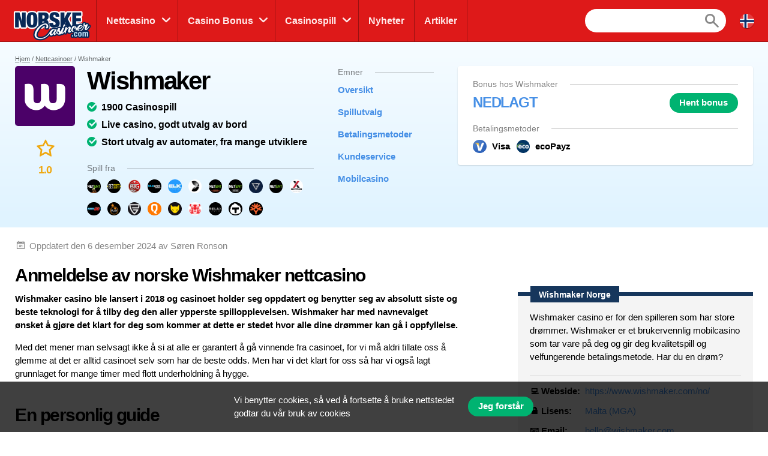

--- FILE ---
content_type: text/html; charset=UTF-8
request_url: https://norskecasinoer.com/nettcasino/wishmaker
body_size: 19838
content:
<!doctype html>
<html id="root" class="no-js" lang="nb">
  <head>
    <!-- google analytics -->
    <script>
  window.dataLayer = window.dataLayer || [];
  function gtag(){dataLayer.push(arguments);}
  gtag('consent', 'default', {
    'ad_storage': 'denied',
    'ad_user_data': 'denied',
    'ad_personalization': 'denied',
    'analytics_storage': 'denied'
  });
</script>
<script async src="https://www.googletagmanager.com/gtag/js?id=UA-72032607-1"></script>
<script>
  window.dataLayer = window.dataLayer || [];
  function gtag(){dataLayer.push(arguments);}
  gtag('js', new Date());

  gtag('config', 'UA-72032607-1');

  function grantConsent() {
      gtag('consent', 'update', {
        'ad_storage': 'granted',
        'ad_user_data': 'granted',
        'ad_personalization': 'granted',
        'analytics_storage': 'granted'
      })
    }

    </script>
    
    <!-- framework -->
    <meta charset="utf-8">
    <meta http-equiv="x-ua-compatible" content="ie=edge">
    <meta http-equiv="content-type" content="text/html, charset=utf-8">
    <meta name="viewport" content="width=device-width, initial-scale=1">
    <meta name="csrf-token" content="R7aoEffxnOisG4fAImpPOGAOCMUnF5DrqC4qRAWI">

    <!-- metadata -->
          <title>Wishmaker &gt; Anmeldelse av Nettcasino &amp; Beste Bonus (2025)</title>
    
          <meta name="description" content="Uavhengig anmeldelse av Wishmaker ✅ Les alt om det norske nettcasinoet; fungerende uttak/betalinger, innskuddsbonuser og freespins for norske spillere.">
    
    <script type="application/ld+json">{"@context":"https:\/\/schema.org","@type":"Review","itemReviewed":{"@type":"Organization","name":"Wishmaker"},"author":{"@type":"Person","name":"Søren Ronson","image":{"@type":"ImageObject","url":"https:\/\/res.cloudinary.com\/mbci\/image\/upload\/f_auto\/v1704011097\/norskecasinoer\/user\/soren.png"}},"publisher":{"@type":"Organization","name":"NorskeCasinoer","email":"info@multibrands.com","address":"28th October Street 319, Kanika Business Center, Office 101B, 3105 Limassol, Cyprus","legalName":"Multibrands Digital CY Ltd.","logo":{"@type":"ImageObject","url":"https:\/\/norskecasinoer.com\/images\/share\/share-norskecasinoer-1200x630.png","width":1200,"height":630}},"datePublished":"2019-03-19T10:54:21+01:00","dateModified":"2024-12-06T11:53:21+01:00","mainEntityOfPage":"https:\/\/norskecasinoer.com\/nettcasino\/wishmaker","reviewRating":{"@type":"Rating","bestRating":10,"worstRating":0,"ratingValue":"1.0"},"description":"Wishmaker casino er for den spilleren som har store drømmer. Wishmaker er et brukervennlig mobilcasino som tar vare på deg og gir deg kvalitetspill og velfungerende betalingsmetode. Har du en drøm?"}</script>      <meta property="og:url" content="https://norskecasinoer.com/nettcasino/wishmaker">
  <meta property="og:type" content="article">
  <meta property="og:site_name" content="NorskeCasinoer">

  <meta name="twitter:card" content="summary" />

      <meta name="twitter:site" content="@n_nettcasino" />
  
  <meta property="og:image" content="https://res.cloudinary.com/mbci/image/upload/f_auto/v1704000544/norskecasinoer/casino/wishmaker.png">
  <meta name="twitter:image" content="https://res.cloudinary.com/mbci/image/upload/f_auto/v1704000544/norskecasinoer/casino/wishmaker.png">

      <meta property="og:title" content="Wishmaker &gt; Anmeldelse av Nettcasino &amp; Beste Bonus (2025)">
    <meta name="twitter:title" content="Wishmaker &gt; Anmeldelse av Nettcasino &amp; Beste Bonus (2025)">
  
      <meta property="og:description" content="Uavhengig anmeldelse av Wishmaker ✅ Les alt om det norske nettcasinoet; fungerende uttak/betalinger, innskuddsbonuser og freespins for norske spillere.">
    <meta name="twitter:description" content="Uavhengig anmeldelse av Wishmaker ✅ Les alt om det norske nettcasinoet; fungerende uttak/betalinger, innskuddsbonuser og freespins for norske spillere.">
    <script src="/js/popper.min.js?id=31032b08bd8e72220462d3f54f8bd69a"></script>
  <script src="/js/tippy.min.js?id=be40939a1df8aa4cec53fb6ae572df26"></script>

  <script>
    document.addEventListener("DOMContentLoaded", _ => {
      tippy.setDefaultProps({
        duration: 100,
        arrow: true,
      })

      tippy('[data-tippy-content]')

      document
        .querySelectorAll('[data-tippy-html]')
        .forEach(el => tippy(el, {
          content: el.dataset.tippyHtml,
          allowHTML: true,
          interactive: true,
        }))
    })
  </script>
  <script>
    document.addEventListener("DOMContentLoaded", _ => {
      const sticky = document.querySelector('.js-main-header-links')
      if (!sticky) return

      let breakpoint = document.querySelector('.js-main-header').offsetHeight

      let stickied = maybeStickyNav(false, sticky, breakpoint)

      let hasBeenFixed = false

      window.addEventListener('scroll', () => {
        if (!hasBeenFixed) {
          sticky.parentElement.style.height = `${sticky.parentElement.offsetHeight}px`
          hasBeenFixed = true
        }

        stickied = maybeStickyNav(stickied, sticky, breakpoint)
      })
    })

    function maybeStickyNav(wasStickied, sticky, breakpoint) {
      const shouldSticky = window.pageYOffset > breakpoint

      if (wasStickied && !shouldSticky) {
        fadeOut(sticky, 300, sticky => {
          fadeIn(sticky, 100)
          sticky.classList.remove('is-sticky')
        })
      }

      if (!wasStickied && shouldSticky) {
        sticky.classList.add('is-sticky')
        fadeIn(sticky)
      }

      return shouldSticky
    }
  </script>
  <script>
    document.addEventListener("DOMContentLoaded", _ => {
      const sticky = document.querySelector('.js-sticky-partial')
      const isMobile = document.getElementById('js-nav-toggle-button').offsetHeight > 0

      if (!sticky || isMobile) return

      setTimeout(_ => sticky.parentElement.style.height = `${sticky.parentElement.offsetHeight}px`, 100)

      let partialTop = document.querySelector('.js-sticky-partial').getBoundingClientRect().top
      let navHeight = document.getElementById('js-nav-wrapper').offsetHeight
      let breakpoint = window.pageYOffset + partialTop - navHeight - 30

      let stickied = maybeStickySide(false, sticky, breakpoint)
      window.addEventListener('scroll', () => stickied = maybeStickySide(stickied, sticky, breakpoint))
    })

    function maybeStickySide(wasStickied, sticky, breakpoint) {
      const shouldSticky = window.pageYOffset > breakpoint

      if (wasStickied && !shouldSticky) sticky.classList.remove('is-sticky')
      if (!wasStickied && shouldSticky) sticky.classList.add('is-sticky')

      return shouldSticky
    }
  </script>
  <script>
    document.addEventListener("DOMContentLoaded", _ => {
      document
        .querySelectorAll('.js-lists-switcher')
        .forEach(switcher => switcher.addEventListener('click', event => {
          event.preventDefault()

          changeLinkClasses(switcher, switcher.parentNode.parentNode)
          changeItemList(switcher, switcher.parentNode.parentNode)
        }))
    })

    function changeLinkClasses(switcher, ul) {
      ul
        .querySelectorAll('.pills__link')
        .forEach(link => link.classList.toggle(
          'pills__link--active',
          link.dataset.tab == switcher.dataset.tab
        ))
    }

    function changeItemList(switcher, ul) {
      let links = document
        .querySelector(`[data-switchable-target="${ul.dataset.widget}"]`)
        .querySelectorAll('.js-lists-item')

      for (let link of links) {
        if (!link.classList.contains('is-hidden')) {
          link.classList.add('is-hidden')
          link.style.display = 'none'
        }
      }

      for (let link of links) {
        if (link.dataset.tab == switcher.dataset.tab) {
          fadeIn(link)
        }
      }
    }
  </script>

    <!-- favicons -->
    <link rel="icon" type="image/png" href="/images/favicons/favicon-norskecasinoer-16x16.png">
    <link rel="icon" type="image/png" href="/images/favicons/favicon-norskecasinoer-32x32.png" sizes="32x32">
    <link rel="icon" type="image/png" href="/images/favicons/favicon-norskecasinoer-92x92.png" sizes="92x92">
    <link rel="icon" type="image/png" href="/images/favicons/favicon-norskecasinoer-256x256.png" sizes="256x256">

    <!-- links to sibling sites -->
          <link rel="canonical" href="https://norskecasinoer.com/nettcasino/wishmaker" />
    
          <link rel="alternate" href="https://norskecasinoer.com/nettcasino/wishmaker" hreflang="nb-no" />

                                              <link rel="alternate" href="https://suominettikasino.com/casinot/wishmaker-casino" hreflang="fi-fi" />
                                              <link rel="alternate" href="https://swedencasino.com/casinon/wishmaker" hreflang="sv-se" />
                              <link rel="alternate" href="https://topcasinosites.co.uk/casinos/wishmaker" hreflang="en-gb" />
          
    <!-- styles -->
    <link rel="stylesheet" href="/css/app-norskecasinoer.css?id=bd32a181d3916999687ef08da9fc6a56">

    <!-- twitter embeds -->
    <script>
  document.addEventListener("DOMContentLoaded", _ => {
    const tweets = document.querySelectorAll('.embedTweet')
    if (!tweets.length) return

    const script = document.createElement('script')
    script.onload = () => tweets.forEach(tweet => twttr.widgets.createTweet(tweet.dataset.tweetId, tweet))
    script.src = 'https://platform.twitter.com/widgets.js'
    document.head.append(script)
  })
</script>

    <!-- javascript -->
    <script defer src="/js/axios.min.js?id=a46ffdababfaea9a1d2f8da24fd43086"></script>
    <script defer src="/js/alpine.min.js?id=c1cd7d7a6994fbad9bfb648a616613a5"></script>

    <script src="/js/app.js?id=385a7b85d7c18ba98f2a254db7c9cd9f"></script>
    <script src="/js/independent/fade.js?id=98c05160559b495a3346da2e98a6b5dc"></script>
    <script src="/js/independent/scroll-to-target.js?id=985df5bbd60a39613d94b2000ad45b80"></script>
  </head>
  <body class="body norskecasinoer">
        
    <div class="layout layout--navigation">
      <header id="layout-header" class="layout__header">
        <div class="header">
      <a class="header__logo" href="https://norskecasinoer.com">
      <div class="image">
  <img
    class="image__src"
    src="/images/logos/logo-norskecasinoer.png"
    alt="/images/logos/logo-norskecasinoer.png"
          >
  <div class="image__size" style="padding-top: 43.75%"></div>
</div>
  </a>
  <div class="header__navigation" id="js-nav-wrapper">
    <nav class="navigation">
  <ul class="navigation__list">
          <li x-data="{ open: false }" x-on:mouseleave="open = false" class="navigation__item  navigation__item--subList ">
        <div class="navigation__link">
                      <a x-on:mouseenter="open = true" class="navigation__text" href="/nettcasino">
                      Nettcasino
          </a>
                      <span x-on:click="open = !open" class="navigation__icon"></span>
                  </div>
                  <ul x-transition x-show="open" class="navigation__subList">
                          <li class="navigation__subItem">
                <a class="navigation__subLink" href="/nettcasino/nye">Nye casinoer 2025</a>
              </li>
                          <li class="navigation__subItem">
                <a class="navigation__subLink" href="/nettcasino/live">Live casinoer</a>
              </li>
                          <li class="navigation__subItem">
                <a class="navigation__subLink" href="/nettcasino/krypto">Krypto casino</a>
              </li>
                          <li class="navigation__subItem">
                <a class="navigation__subLink" href="/nettcasino/cashback">Casino med Cashback</a>
              </li>
                          <li class="navigation__subItem">
                <a class="navigation__subLink" href="/nettcasino/betting">Bettingsider</a>
              </li>
                          <li class="navigation__subItem">
                <a class="navigation__subLink" href="/nettcasino/poker">Pokersider</a>
              </li>
                          <li class="navigation__subItem">
                <a class="navigation__subLink" href="/nettcasino/mobil">Mobilcasino (apper)</a>
              </li>
                      </ul>
              </li>
          <li x-data="{ open: false }" x-on:mouseleave="open = false" class="navigation__item  navigation__item--subList ">
        <div class="navigation__link">
                      <a x-on:mouseenter="open = true" class="navigation__text" href="/bonuser">
                      Casino Bonus
          </a>
                      <span x-on:click="open = !open" class="navigation__icon"></span>
                  </div>
                  <ul x-transition x-show="open" class="navigation__subList">
                          <li class="navigation__subItem">
                <a class="navigation__subLink" href="/bonuser/innskuddsbonus">Beste innskuddsbonus casino</a>
              </li>
                          <li class="navigation__subItem">
                <a class="navigation__subLink" href="/bonuser/200-500-bonus">200% casino bonus</a>
              </li>
                          <li class="navigation__subItem">
                <a class="navigation__subLink" href="/bonuser/free-spins">Gratis spinn (Freespins)</a>
              </li>
                          <li class="navigation__subItem">
                <a class="navigation__subLink" href="/bonuser/bonus-uten-innskudd">Uten innskudd</a>
              </li>
                      </ul>
              </li>
          <li x-data="{ open: false }" x-on:mouseleave="open = false" class="navigation__item  navigation__item--subList ">
        <div class="navigation__link">
                      <a x-on:mouseenter="open = true" class="navigation__text" href="/casinospill">
                      Casinospill
          </a>
                      <span x-on:click="open = !open" class="navigation__icon"></span>
                  </div>
                  <ul x-transition x-show="open" class="navigation__subList">
                          <li class="navigation__subItem">
                <a class="navigation__subLink" href="/casinospill/spilleautomater">Spilleautomater</a>
              </li>
                          <li class="navigation__subItem">
                <a class="navigation__subLink" href="https://norskecasinoer.com/casinospill/blackjack">Blackjack på nett</a>
              </li>
                          <li class="navigation__subItem">
                <a class="navigation__subLink" href="/casinospill/roulette">Rulett på nett</a>
              </li>
                          <li class="navigation__subItem">
                <a class="navigation__subLink" href="/jackpotter">Jackpotter</a>
              </li>
                      </ul>
              </li>
          <li x-data="{ open: false }" x-on:mouseleave="open = false" class="navigation__item ">
        <div class="navigation__link">
                      <a x-on:mouseenter="open = true" class="navigation__text" href="/nyheter">
                      Nyheter
          </a>
                  </div>
              </li>
          <li x-data="{ open: false }" x-on:mouseleave="open = false" class="navigation__item ">
        <div class="navigation__link">
                      <a x-on:mouseenter="open = true" class="navigation__text" href="/artikler">
                      Artikler
          </a>
                  </div>
              </li>
      </ul>
      <div class="navigation__search">
      <form action="https://norskecasinoer.com/sok" method="post">
        <input type="hidden" name="_token" value="R7aoEffxnOisG4fAImpPOGAOCMUnF5DrqC4qRAWI" autocomplete="off">        <input type="hidden" name="casinos" value="1">
        <input type="hidden" name="games" value="1">
        <input type="hidden" name="news" value="1">
        <input type="hidden" name="articles" value="1">
        <input class="navigation__searchField" type="text" name="query" value="">
      </form>
    </div>
    <a class="navigation__searchButton" href="https://norskecasinoer.com/sok"></a>
    <div class="navigation__countryDropdown">
    <div class="mcdd">
  <div class="mcdd__current">
    <span class="mcdd__icon mcdd__icon--nb"></span>
  </div>
  <ul class="mcdd__list" id="mcdd-list">
                <li class="mcdd__item">
        <a class="mcdd__link" href="https://casinoespanol.com/casinos">
          <span class="mcdd__icon mcdd__icon--es"></span>
          <span class="mcdd__text">Español</span>
        </a>
      </li>
                <li class="mcdd__item">
        <a class="mcdd__link" href="https://suominettikasino.com/casinot/wishmaker-casino">
          <span class="mcdd__icon mcdd__icon--fi"></span>
          <span class="mcdd__text">Suomi</span>
        </a>
      </li>
                <li class="mcdd__item">
        <a class="mcdd__link" href="https://espana.casinoespanol.com">
          <span class="mcdd__icon mcdd__icon--spain"></span>
          <span class="mcdd__text">España</span>
        </a>
      </li>
                <li class="mcdd__item">
        <a class="mcdd__link" href="https://swedencasino.com/casinon/wishmaker">
          <span class="mcdd__icon mcdd__icon--sv"></span>
          <span class="mcdd__text">Svenska</span>
        </a>
      </li>
                <li class="mcdd__item">
        <a class="mcdd__link" href="https://topcasinosites.co.uk/casinos/wishmaker">
          <span class="mcdd__icon mcdd__icon--uk"></span>
          <span class="mcdd__text">English - UK</span>
        </a>
      </li>
      </ul>
</div>
  </div>
</nav>
  </div>
  <div class="header__shortcuts">
    <nav class="shortcuts">
  <ul class="shortcuts__list">
    <li class="shortcuts__item">
              <a class="shortcuts__link" href="https://norskecasinoer.com/nettcasino">
              <div class="shortcuts__icon shortcuts__icon--roulette"></div>
        <div class="shortcuts__text">Nettcasino</div>
      </a>
    </li>
    <li class="shortcuts__item">
              <a class="shortcuts__link" href="https://norskecasinoer.com/bonuser">
              <div class="shortcuts__icon shortcuts__icon--cash"></div>
        <div class="shortcuts__text">Casinobonus</div>
      </a>
    </li>
    <li class="shortcuts__item">
              <a class="shortcuts__link" href="https://norskecasinoer.com/casinospill">
              <div class="shortcuts__icon shortcuts__icon--dice"></div>
        <div class="shortcuts__text">Casinospill</div>
      </a>
    </li>
    <li class="shortcuts__item">
      <a class="shortcuts__link" id="js-nav-toggle-button" href="#" data-state="closed">
        <div class="shortcuts__icon shortcuts__icon--menu"></div>
        <div class="shortcuts__text">Meny</div>
      </a>
    </li>
  </ul>
</nav>

<script>
  document.addEventListener("DOMContentLoaded", _ => {
    const nav = document.getElementById("js-nav-toggle-button")

    nav.addEventListener("click", event => {
      event.preventDefault()

      nav.dataset.state == "closed"
        ? fadeIn(document.getElementById("js-nav-wrapper"), 150)
        : fadeOut(document.getElementById("js-nav-wrapper"), 75)

      nav.dataset.state = nav.dataset.state == "open" ? "closed" : "open"
    })
  })
</script>
  </div>
</div>

<script>
  document.addEventListener("DOMContentLoaded", _ => {
    document.querySelector('#js-nav-wrapper a').addEventListener(`click`, () => {
      if (document.getElementById("js-nav-toggle-button").offsetParent !== null) {
        fadeOut(document.getElementById("js-nav-wrapper"), 75)
      }
    })
  })
</script>
      </header>
      <main class="layout__main">
        
  <div class="segment segment--paddingTopSmall segment--paddingBottomSmall segment--bgReviewHeader">
    <div class="segment__main">
              <ul class="breadcrumbs">
  <li><a href="https://norskecasinoer.com">Hjem</a></li>

                    <li><a href="https://norskecasinoer.com/nettcasino">Nettcasinoer</a></li>
                        <li>Wishmaker</li>
            </ul>
          </div>
    <div class="segment__main">
      <div class="reviewHeroCasino js-main-header">
  <div class="reviewHeroCasino__main">
    <div class="reviewHeroCasino__info">
      <div class="reviewHeroInfo">
        <div class="reviewHeroInfo__brand">
                      <div class="reviewHeroInfo__logo">
              <div class="image">
  <img
    class="image__src"
    src="https://res.cloudinary.com/mbci/image/upload/f_auto/w_60/v1704000544/norskecasinoer/casino/wishmaker.png"
    alt="Wishmaker"
     sizes="(min-width: 992px) 100px, 60px"      srcset="https://res.cloudinary.com/mbci/image/upload/f_auto/w_60/v1704000544/norskecasinoer/casino/wishmaker.png 60w, https://res.cloudinary.com/mbci/image/upload/f_auto/w_100/v1704000544/norskecasinoer/casino/wishmaker.png 100w, https://res.cloudinary.com/mbci/image/upload/f_auto/w_120/v1704000544/norskecasinoer/casino/wishmaker.png 120w, https://res.cloudinary.com/mbci/image/upload/f_auto/w_180/v1704000544/norskecasinoer/casino/wishmaker.png 180w, https://res.cloudinary.com/mbci/image/upload/f_auto/w_200/v1704000544/norskecasinoer/casino/wishmaker.png 200w"   >
  <div class="image__size" style="padding-top: 100%"></div>
</div>

            </div>
                    <h1 class="reviewHeroInfo__name">
            Wishmaker
          </h1>
          <div class="reviewHeroInfo__rating">
            <div class="rating rating--horizontalMobile">
  <div class="rating__icon rating__icon--star"></div>
  <div class="rating__value" value=1.0>1.0</div>
</div>
          </div>
        </div>
        <div class="reviewHeroInfo__checklist">
          <div class="checklist">
            <ol>
              <li>1900 Casinospill</li>
              <li>Live casino, godt utvalg av bord</li>
              <li>Stort utvalg av automater, fra mange utviklere</li>
            </ol>
          </div>
        </div>
                  <div class="reviewHeroInfo__providers">
            <div class="reviewSuppliers">
      <div class="reviewSuppliers__heading">
      <div class="dividerHeading">
    <h3 class="dividerHeading__text">
      Spill fra
    </h3>
    <div class="dividerHeading__line"></div>
  </div>
    </div>
    <ul class="reviewSuppliers__list">
          <li class="reviewSuppliers__item">
        
                      <img
              class="reviewSuppliers__image"
              src="https://res.cloudinary.com/mbci/image/upload/f_auto/w_21/v1704011024/norskecasinoer/parameter/jackpot-netent-arabian.png"
              alt="Arabian Nights"
              sizes="(min-width: 992px) 23px, 21px"
              srcset="https://res.cloudinary.com/mbci/image/upload/f_auto/w_21/v1704011024/norskecasinoer/parameter/jackpot-netent-arabian.png 21w, https://res.cloudinary.com/mbci/image/upload/f_auto/w_23/v1704011024/norskecasinoer/parameter/jackpot-netent-arabian.png 23w, https://res.cloudinary.com/mbci/image/upload/f_auto/w_42/v1704011024/norskecasinoer/parameter/jackpot-netent-arabian.png 42w, https://res.cloudinary.com/mbci/image/upload/f_auto/w_46/v1704011024/norskecasinoer/parameter/jackpot-netent-arabian.png 46w, https://res.cloudinary.com/mbci/image/upload/f_auto/w_63/v1704011024/norskecasinoer/parameter/jackpot-netent-arabian.png 63w"
              data-tippy-html="<div style='font-size: 1.4rem; line-height: 1.6;'>
  <strong>Arabian Nights</strong>
        </div>
"
            >
          
          
              </li>
          <li class="reviewSuppliers__item">
        
                      <img
              class="reviewSuppliers__image"
              src="https://res.cloudinary.com/mbci/image/upload/f_auto/w_21/v1704010998/norskecasinoer/parameter/betsoft.png"
              alt="Betsoft"
              sizes="(min-width: 992px) 23px, 21px"
              srcset="https://res.cloudinary.com/mbci/image/upload/f_auto/w_21/v1704010998/norskecasinoer/parameter/betsoft.png 21w, https://res.cloudinary.com/mbci/image/upload/f_auto/w_23/v1704010998/norskecasinoer/parameter/betsoft.png 23w, https://res.cloudinary.com/mbci/image/upload/f_auto/w_42/v1704010998/norskecasinoer/parameter/betsoft.png 42w, https://res.cloudinary.com/mbci/image/upload/f_auto/w_46/v1704010998/norskecasinoer/parameter/betsoft.png 46w, https://res.cloudinary.com/mbci/image/upload/f_auto/w_63/v1704010998/norskecasinoer/parameter/betsoft.png 63w"
              data-tippy-html="<div style='font-size: 1.4rem; line-height: 1.6;'>
  <strong>Betsoft</strong>
        </div>
"
            >
          
          
              </li>
          <li class="reviewSuppliers__item">
        
                      <img
              class="reviewSuppliers__image"
              src="https://res.cloudinary.com/mbci/image/upload/f_auto/w_21/v1704010982/norskecasinoer/parameter/btg.png"
              alt="Big Time Gaming"
              sizes="(min-width: 992px) 23px, 21px"
              srcset="https://res.cloudinary.com/mbci/image/upload/f_auto/w_21/v1704010982/norskecasinoer/parameter/btg.png 21w, https://res.cloudinary.com/mbci/image/upload/f_auto/w_23/v1704010982/norskecasinoer/parameter/btg.png 23w, https://res.cloudinary.com/mbci/image/upload/f_auto/w_42/v1704010982/norskecasinoer/parameter/btg.png 42w, https://res.cloudinary.com/mbci/image/upload/f_auto/w_46/v1704010982/norskecasinoer/parameter/btg.png 46w, https://res.cloudinary.com/mbci/image/upload/f_auto/w_63/v1704010982/norskecasinoer/parameter/btg.png 63w"
              data-tippy-html="<div style='font-size: 1.4rem; line-height: 1.6;'>
  <strong>Big Time Gaming</strong>
        </div>
"
            >
          
          
              </li>
          <li class="reviewSuppliers__item">
        
                      <img
              class="reviewSuppliers__image"
              src="https://res.cloudinary.com/mbci/image/upload/f_auto/w_21/v1704011016/norskecasinoer/parameter/blueprint.png"
              alt="Blueprint Gaming"
              sizes="(min-width: 992px) 23px, 21px"
              srcset="https://res.cloudinary.com/mbci/image/upload/f_auto/w_21/v1704011016/norskecasinoer/parameter/blueprint.png 21w, https://res.cloudinary.com/mbci/image/upload/f_auto/w_23/v1704011016/norskecasinoer/parameter/blueprint.png 23w, https://res.cloudinary.com/mbci/image/upload/f_auto/w_42/v1704011016/norskecasinoer/parameter/blueprint.png 42w, https://res.cloudinary.com/mbci/image/upload/f_auto/w_46/v1704011016/norskecasinoer/parameter/blueprint.png 46w, https://res.cloudinary.com/mbci/image/upload/f_auto/w_63/v1704011016/norskecasinoer/parameter/blueprint.png 63w"
              data-tippy-html="<div style='font-size: 1.4rem; line-height: 1.6;'>
  <strong>Blueprint Gaming</strong>
        </div>
"
            >
          
          
              </li>
          <li class="reviewSuppliers__item">
        
                      <img
              class="reviewSuppliers__image"
              src="https://res.cloudinary.com/mbci/image/upload/f_auto/w_21/v1704010877/norskecasinoer/parameter/elk.png"
              alt="ELK"
              sizes="(min-width: 992px) 23px, 21px"
              srcset="https://res.cloudinary.com/mbci/image/upload/f_auto/w_21/v1704010877/norskecasinoer/parameter/elk.png 21w, https://res.cloudinary.com/mbci/image/upload/f_auto/w_23/v1704010877/norskecasinoer/parameter/elk.png 23w, https://res.cloudinary.com/mbci/image/upload/f_auto/w_42/v1704010877/norskecasinoer/parameter/elk.png 42w, https://res.cloudinary.com/mbci/image/upload/f_auto/w_46/v1704010877/norskecasinoer/parameter/elk.png 46w, https://res.cloudinary.com/mbci/image/upload/f_auto/w_63/v1704010877/norskecasinoer/parameter/elk.png 63w"
              data-tippy-html="<div style='font-size: 1.4rem; line-height: 1.6;'>
  <strong>ELK</strong>
        <a href='https://norskecasinoer.com/casinospill/elk' class='linkRead' style='display: block'>
              ELK-spill
          </a>
        <a href='https://norskecasinoer.com/nettcasino/elk' class='linkRead' style='display: block'>
              ELK-casinoer
          </a>
    </div>
"
            >
          
          
              </li>
          <li class="reviewSuppliers__item">
        
                      <img
              class="reviewSuppliers__image"
              src="https://res.cloudinary.com/mbci/image/upload/f_auto/w_21/v1704010892/norskecasinoer/parameter/evolution.png"
              alt="Evolution"
              sizes="(min-width: 992px) 23px, 21px"
              srcset="https://res.cloudinary.com/mbci/image/upload/f_auto/w_21/v1704010892/norskecasinoer/parameter/evolution.png 21w, https://res.cloudinary.com/mbci/image/upload/f_auto/w_23/v1704010892/norskecasinoer/parameter/evolution.png 23w, https://res.cloudinary.com/mbci/image/upload/f_auto/w_42/v1704010892/norskecasinoer/parameter/evolution.png 42w, https://res.cloudinary.com/mbci/image/upload/f_auto/w_46/v1704010892/norskecasinoer/parameter/evolution.png 46w, https://res.cloudinary.com/mbci/image/upload/f_auto/w_63/v1704010892/norskecasinoer/parameter/evolution.png 63w"
              data-tippy-html="<div style='font-size: 1.4rem; line-height: 1.6;'>
  <strong>Evolution</strong>
        </div>
"
            >
          
          
              </li>
          <li class="reviewSuppliers__item">
        
                      <img
              class="reviewSuppliers__image"
              src="https://res.cloudinary.com/mbci/image/upload/f_auto/w_21/v1704011000/norskecasinoer/parameter/jackpot-netent-hog.png"
              alt="Hall of Gods"
              sizes="(min-width: 992px) 23px, 21px"
              srcset="https://res.cloudinary.com/mbci/image/upload/f_auto/w_21/v1704011000/norskecasinoer/parameter/jackpot-netent-hog.png 21w, https://res.cloudinary.com/mbci/image/upload/f_auto/w_23/v1704011000/norskecasinoer/parameter/jackpot-netent-hog.png 23w, https://res.cloudinary.com/mbci/image/upload/f_auto/w_42/v1704011000/norskecasinoer/parameter/jackpot-netent-hog.png 42w, https://res.cloudinary.com/mbci/image/upload/f_auto/w_46/v1704011000/norskecasinoer/parameter/jackpot-netent-hog.png 46w, https://res.cloudinary.com/mbci/image/upload/f_auto/w_63/v1704011000/norskecasinoer/parameter/jackpot-netent-hog.png 63w"
              data-tippy-html="<div style='font-size: 1.4rem; line-height: 1.6;'>
  <strong>Hall of Gods</strong>
        </div>
"
            >
          
          
              </li>
          <li class="reviewSuppliers__item">
        
                      <img
              class="reviewSuppliers__image"
              src="https://res.cloudinary.com/mbci/image/upload/f_auto/w_21/v1704011006/norskecasinoer/parameter/jackpot-netent-mf.png"
              alt="Mega Fortune"
              sizes="(min-width: 992px) 23px, 21px"
              srcset="https://res.cloudinary.com/mbci/image/upload/f_auto/w_21/v1704011006/norskecasinoer/parameter/jackpot-netent-mf.png 21w, https://res.cloudinary.com/mbci/image/upload/f_auto/w_23/v1704011006/norskecasinoer/parameter/jackpot-netent-mf.png 23w, https://res.cloudinary.com/mbci/image/upload/f_auto/w_42/v1704011006/norskecasinoer/parameter/jackpot-netent-mf.png 42w, https://res.cloudinary.com/mbci/image/upload/f_auto/w_46/v1704011006/norskecasinoer/parameter/jackpot-netent-mf.png 46w, https://res.cloudinary.com/mbci/image/upload/f_auto/w_63/v1704011006/norskecasinoer/parameter/jackpot-netent-mf.png 63w"
              data-tippy-html="<div style='font-size: 1.4rem; line-height: 1.6;'>
  <strong>Mega Fortune</strong>
        </div>
"
            >
          
          
              </li>
          <li class="reviewSuppliers__item">
        
                      <img
              class="reviewSuppliers__image"
              src="https://res.cloudinary.com/mbci/image/upload/f_auto/w_21/v1714204869/norskecasinoer/parameter/microgaming.png"
              alt="Games Global"
              sizes="(min-width: 992px) 23px, 21px"
              srcset="https://res.cloudinary.com/mbci/image/upload/f_auto/w_21/v1714204869/norskecasinoer/parameter/microgaming.png 21w, https://res.cloudinary.com/mbci/image/upload/f_auto/w_23/v1714204869/norskecasinoer/parameter/microgaming.png 23w, https://res.cloudinary.com/mbci/image/upload/f_auto/w_42/v1714204869/norskecasinoer/parameter/microgaming.png 42w, https://res.cloudinary.com/mbci/image/upload/f_auto/w_46/v1714204869/norskecasinoer/parameter/microgaming.png 46w, https://res.cloudinary.com/mbci/image/upload/f_auto/w_63/v1714204869/norskecasinoer/parameter/microgaming.png 63w"
              data-tippy-html="<div style='font-size: 1.4rem; line-height: 1.6;'>
  <strong>Games Global</strong>
        <a href='https://norskecasinoer.com/casinospill/microgaming' class='linkRead' style='display: block'>
              Microgaming-spill
          </a>
        <a href='https://norskecasinoer.com/nettcasino/microgaming' class='linkRead' style='display: block'>
              Microgaming-casinoer
          </a>
    </div>
"
            >
          
          
              </li>
          <li class="reviewSuppliers__item">
        
                      <img
              class="reviewSuppliers__image"
              src="https://res.cloudinary.com/mbci/image/upload/f_auto/w_21/v1704010873/norskecasinoer/parameter/netent.png"
              alt="NetEnt"
              sizes="(min-width: 992px) 23px, 21px"
              srcset="https://res.cloudinary.com/mbci/image/upload/f_auto/w_21/v1704010873/norskecasinoer/parameter/netent.png 21w, https://res.cloudinary.com/mbci/image/upload/f_auto/w_23/v1704010873/norskecasinoer/parameter/netent.png 23w, https://res.cloudinary.com/mbci/image/upload/f_auto/w_42/v1704010873/norskecasinoer/parameter/netent.png 42w, https://res.cloudinary.com/mbci/image/upload/f_auto/w_46/v1704010873/norskecasinoer/parameter/netent.png 46w, https://res.cloudinary.com/mbci/image/upload/f_auto/w_63/v1704010873/norskecasinoer/parameter/netent.png 63w"
              data-tippy-html="<div style='font-size: 1.4rem; line-height: 1.6;'>
  <strong>NetEnt</strong>
        <a href='https://norskecasinoer.com/casinospill/netent' class='linkRead' style='display: block'>
              NetEnt-spill
          </a>
        <a href='https://norskecasinoer.com/nettcasino/netent' class='linkRead' style='display: block'>
              NetEnt-casinoer
          </a>
    </div>
"
            >
          
          
              </li>
          <li class="reviewSuppliers__item">
        
                      <img
              class="reviewSuppliers__image"
              src="https://res.cloudinary.com/mbci/image/upload/f_auto/w_21/v1704010963/norskecasinoer/parameter/nextgen.png"
              alt="NextGen"
              sizes="(min-width: 992px) 23px, 21px"
              srcset="https://res.cloudinary.com/mbci/image/upload/f_auto/w_21/v1704010963/norskecasinoer/parameter/nextgen.png 21w, https://res.cloudinary.com/mbci/image/upload/f_auto/w_23/v1704010963/norskecasinoer/parameter/nextgen.png 23w, https://res.cloudinary.com/mbci/image/upload/f_auto/w_42/v1704010963/norskecasinoer/parameter/nextgen.png 42w, https://res.cloudinary.com/mbci/image/upload/f_auto/w_46/v1704010963/norskecasinoer/parameter/nextgen.png 46w, https://res.cloudinary.com/mbci/image/upload/f_auto/w_63/v1704010963/norskecasinoer/parameter/nextgen.png 63w"
              data-tippy-html="<div style='font-size: 1.4rem; line-height: 1.6;'>
  <strong>NextGen</strong>
        </div>
"
            >
          
          
              </li>
          <li class="reviewSuppliers__item">
        
                      <img
              class="reviewSuppliers__image"
              src="https://res.cloudinary.com/mbci/image/upload/f_auto/w_21/v1704010878/norskecasinoer/parameter/png.png"
              alt="Play&#039;n GO"
              sizes="(min-width: 992px) 23px, 21px"
              srcset="https://res.cloudinary.com/mbci/image/upload/f_auto/w_21/v1704010878/norskecasinoer/parameter/png.png 21w, https://res.cloudinary.com/mbci/image/upload/f_auto/w_23/v1704010878/norskecasinoer/parameter/png.png 23w, https://res.cloudinary.com/mbci/image/upload/f_auto/w_42/v1704010878/norskecasinoer/parameter/png.png 42w, https://res.cloudinary.com/mbci/image/upload/f_auto/w_46/v1704010878/norskecasinoer/parameter/png.png 46w, https://res.cloudinary.com/mbci/image/upload/f_auto/w_63/v1704010878/norskecasinoer/parameter/png.png 63w"
              data-tippy-html="<div style='font-size: 1.4rem; line-height: 1.6;'>
  <strong>Play&#039;n GO</strong>
        <a href='https://norskecasinoer.com/casinospill/play-n-go' class='linkRead' style='display: block'>
              Play&#039;n GO-spill
          </a>
        <a href='https://norskecasinoer.com/nettcasino/play-n-go' class='linkRead' style='display: block'>
              Play’n GO-casinoer
          </a>
    </div>
"
            >
          
          
              </li>
          <li class="reviewSuppliers__item">
        
                      <img
              class="reviewSuppliers__image"
              src="https://res.cloudinary.com/mbci/image/upload/f_auto/w_21/v1704011022/norskecasinoer/parameter/pragmatic.png"
              alt="Pragmatic"
              sizes="(min-width: 992px) 23px, 21px"
              srcset="https://res.cloudinary.com/mbci/image/upload/f_auto/w_21/v1704011022/norskecasinoer/parameter/pragmatic.png 21w, https://res.cloudinary.com/mbci/image/upload/f_auto/w_23/v1704011022/norskecasinoer/parameter/pragmatic.png 23w, https://res.cloudinary.com/mbci/image/upload/f_auto/w_42/v1704011022/norskecasinoer/parameter/pragmatic.png 42w, https://res.cloudinary.com/mbci/image/upload/f_auto/w_46/v1704011022/norskecasinoer/parameter/pragmatic.png 46w, https://res.cloudinary.com/mbci/image/upload/f_auto/w_63/v1704011022/norskecasinoer/parameter/pragmatic.png 63w"
              data-tippy-html="<div style='font-size: 1.4rem; line-height: 1.6;'>
  <strong>Pragmatic</strong>
        </div>
"
            >
          
          
              </li>
          <li class="reviewSuppliers__item">
        
                      <img
              class="reviewSuppliers__image"
              src="https://res.cloudinary.com/mbci/image/upload/f_auto/w_21/v1704011025/norskecasinoer/parameter/push-gaming.png"
              alt="Push Gaming"
              sizes="(min-width: 992px) 23px, 21px"
              srcset="https://res.cloudinary.com/mbci/image/upload/f_auto/w_21/v1704011025/norskecasinoer/parameter/push-gaming.png 21w, https://res.cloudinary.com/mbci/image/upload/f_auto/w_23/v1704011025/norskecasinoer/parameter/push-gaming.png 23w, https://res.cloudinary.com/mbci/image/upload/f_auto/w_42/v1704011025/norskecasinoer/parameter/push-gaming.png 42w, https://res.cloudinary.com/mbci/image/upload/f_auto/w_46/v1704011025/norskecasinoer/parameter/push-gaming.png 46w, https://res.cloudinary.com/mbci/image/upload/f_auto/w_63/v1704011025/norskecasinoer/parameter/push-gaming.png 63w"
              data-tippy-html="<div style='font-size: 1.4rem; line-height: 1.6;'>
  <strong>Push Gaming</strong>
        </div>
"
            >
          
          
              </li>
          <li class="reviewSuppliers__item">
        
                      <img
              class="reviewSuppliers__image"
              src="https://res.cloudinary.com/mbci/image/upload/f_auto/w_21/v1704010882/norskecasinoer/parameter/quickspin.png"
              alt="Quickspin"
              sizes="(min-width: 992px) 23px, 21px"
              srcset="https://res.cloudinary.com/mbci/image/upload/f_auto/w_21/v1704010882/norskecasinoer/parameter/quickspin.png 21w, https://res.cloudinary.com/mbci/image/upload/f_auto/w_23/v1704010882/norskecasinoer/parameter/quickspin.png 23w, https://res.cloudinary.com/mbci/image/upload/f_auto/w_42/v1704010882/norskecasinoer/parameter/quickspin.png 42w, https://res.cloudinary.com/mbci/image/upload/f_auto/w_46/v1704010882/norskecasinoer/parameter/quickspin.png 46w, https://res.cloudinary.com/mbci/image/upload/f_auto/w_63/v1704010882/norskecasinoer/parameter/quickspin.png 63w"
              data-tippy-html="<div style='font-size: 1.4rem; line-height: 1.6;'>
  <strong>Quickspin</strong>
        <a href='https://norskecasinoer.com/casinospill/quickspin' class='linkRead' style='display: block'>
              Quickspin-spill
          </a>
        <a href='https://norskecasinoer.com/nettcasino/quickspin' class='linkRead' style='display: block'>
              Quickspin-casinoer
          </a>
    </div>
"
            >
          
          
              </li>
          <li class="reviewSuppliers__item">
        
                      <img
              class="reviewSuppliers__image"
              src="https://res.cloudinary.com/mbci/image/upload/f_auto/w_21/v1704011032/norskecasinoer/parameter/rabcat.png"
              alt="Rabcat"
              sizes="(min-width: 992px) 23px, 21px"
              srcset="https://res.cloudinary.com/mbci/image/upload/f_auto/w_21/v1704011032/norskecasinoer/parameter/rabcat.png 21w, https://res.cloudinary.com/mbci/image/upload/f_auto/w_23/v1704011032/norskecasinoer/parameter/rabcat.png 23w, https://res.cloudinary.com/mbci/image/upload/f_auto/w_42/v1704011032/norskecasinoer/parameter/rabcat.png 42w, https://res.cloudinary.com/mbci/image/upload/f_auto/w_46/v1704011032/norskecasinoer/parameter/rabcat.png 46w, https://res.cloudinary.com/mbci/image/upload/f_auto/w_63/v1704011032/norskecasinoer/parameter/rabcat.png 63w"
              data-tippy-html="<div style='font-size: 1.4rem; line-height: 1.6;'>
  <strong>Rabcat</strong>
        </div>
"
            >
          
          
              </li>
          <li class="reviewSuppliers__item">
        
                      <img
              class="reviewSuppliers__image"
              src="https://res.cloudinary.com/mbci/image/upload/f_auto/w_21/v1704010940/norskecasinoer/parameter/red-tiger.png"
              alt="Red Tiger"
              sizes="(min-width: 992px) 23px, 21px"
              srcset="https://res.cloudinary.com/mbci/image/upload/f_auto/w_21/v1704010940/norskecasinoer/parameter/red-tiger.png 21w, https://res.cloudinary.com/mbci/image/upload/f_auto/w_23/v1704010940/norskecasinoer/parameter/red-tiger.png 23w, https://res.cloudinary.com/mbci/image/upload/f_auto/w_42/v1704010940/norskecasinoer/parameter/red-tiger.png 42w, https://res.cloudinary.com/mbci/image/upload/f_auto/w_46/v1704010940/norskecasinoer/parameter/red-tiger.png 46w, https://res.cloudinary.com/mbci/image/upload/f_auto/w_63/v1704010940/norskecasinoer/parameter/red-tiger.png 63w"
              data-tippy-html="<div style='font-size: 1.4rem; line-height: 1.6;'>
  <strong>Red Tiger</strong>
        <a href='https://norskecasinoer.com/casinospill/red-tiger' class='linkRead' style='display: block'>
              Red Tiger-spill
          </a>
      </div>
"
            >
          
          
              </li>
          <li class="reviewSuppliers__item">
        
                      <img
              class="reviewSuppliers__image"
              src="https://res.cloudinary.com/mbci/image/upload/f_auto/w_21/v1704011034/norskecasinoer/parameter/relax-gaming.png"
              alt="Relax"
              sizes="(min-width: 992px) 23px, 21px"
              srcset="https://res.cloudinary.com/mbci/image/upload/f_auto/w_21/v1704011034/norskecasinoer/parameter/relax-gaming.png 21w, https://res.cloudinary.com/mbci/image/upload/f_auto/w_23/v1704011034/norskecasinoer/parameter/relax-gaming.png 23w, https://res.cloudinary.com/mbci/image/upload/f_auto/w_42/v1704011034/norskecasinoer/parameter/relax-gaming.png 42w, https://res.cloudinary.com/mbci/image/upload/f_auto/w_46/v1704011034/norskecasinoer/parameter/relax-gaming.png 46w, https://res.cloudinary.com/mbci/image/upload/f_auto/w_63/v1704011034/norskecasinoer/parameter/relax-gaming.png 63w"
              data-tippy-html="<div style='font-size: 1.4rem; line-height: 1.6;'>
  <strong>Relax</strong>
        </div>
"
            >
          
          
              </li>
          <li class="reviewSuppliers__item">
        
                      <img
              class="reviewSuppliers__image"
              src="https://res.cloudinary.com/mbci/image/upload/f_auto/w_21/v1704010895/norskecasinoer/parameter/thunderkick.png"
              alt="Thunderkick"
              sizes="(min-width: 992px) 23px, 21px"
              srcset="https://res.cloudinary.com/mbci/image/upload/f_auto/w_21/v1704010895/norskecasinoer/parameter/thunderkick.png 21w, https://res.cloudinary.com/mbci/image/upload/f_auto/w_23/v1704010895/norskecasinoer/parameter/thunderkick.png 23w, https://res.cloudinary.com/mbci/image/upload/f_auto/w_42/v1704010895/norskecasinoer/parameter/thunderkick.png 42w, https://res.cloudinary.com/mbci/image/upload/f_auto/w_46/v1704010895/norskecasinoer/parameter/thunderkick.png 46w, https://res.cloudinary.com/mbci/image/upload/f_auto/w_63/v1704010895/norskecasinoer/parameter/thunderkick.png 63w"
              data-tippy-html="<div style='font-size: 1.4rem; line-height: 1.6;'>
  <strong>Thunderkick</strong>
        <a href='https://norskecasinoer.com/casinospill/thunderkick' class='linkRead' style='display: block'>
              Thunderkick-spill
          </a>
        <a href='https://norskecasinoer.com/nettcasino/thunderkick' class='linkRead' style='display: block'>
              Thunderkick-casinoer
          </a>
    </div>
"
            >
          
          
              </li>
          <li class="reviewSuppliers__item">
        
                      <img
              class="reviewSuppliers__image"
              src="https://res.cloudinary.com/mbci/image/upload/f_auto/w_21/v1704010883/norskecasinoer/parameter/yggdrasil.png"
              alt="Yggdrasil"
              sizes="(min-width: 992px) 23px, 21px"
              srcset="https://res.cloudinary.com/mbci/image/upload/f_auto/w_21/v1704010883/norskecasinoer/parameter/yggdrasil.png 21w, https://res.cloudinary.com/mbci/image/upload/f_auto/w_23/v1704010883/norskecasinoer/parameter/yggdrasil.png 23w, https://res.cloudinary.com/mbci/image/upload/f_auto/w_42/v1704010883/norskecasinoer/parameter/yggdrasil.png 42w, https://res.cloudinary.com/mbci/image/upload/f_auto/w_46/v1704010883/norskecasinoer/parameter/yggdrasil.png 46w, https://res.cloudinary.com/mbci/image/upload/f_auto/w_63/v1704010883/norskecasinoer/parameter/yggdrasil.png 63w"
              data-tippy-html="<div style='font-size: 1.4rem; line-height: 1.6;'>
  <strong>Yggdrasil</strong>
        <a href='https://norskecasinoer.com/casinospill/yggdrasil' class='linkRead' style='display: block'>
              Yggdrasil-spill
          </a>
        <a href='https://norskecasinoer.com/nettcasino/yggdrasil' class='linkRead' style='display: block'>
              Yggdrasil-casinoer
          </a>
    </div>
"
            >
          
          
              </li>
      </ul>
</div>
          </div>
              </div>
    </div>
    <div class="reviewHeroCasino__nav">
      <div class="reviewHeroCasino__links">
        <div class="reviewHeroLinks js-main-header-links">
  <div class="reviewHeroLinks__heading">
    <div class="dividerHeading">
    <p class="dividerHeading__text">
      Emner
    </p>
    <div class="dividerHeading__line"></div>
  </div>
  </div>
  <div class="reviewHeroLinks__main">
    <ul class="reviewHeroLinks__list">
                      <li class="reviewHeroLinks__item">
          <a class="reviewHeroLinks__link js-scroll-to" href="#oversikt" data-scroll-target="oversikt">
            Oversikt
          </a>
        </li>
                              <li class="reviewHeroLinks__item">
          <a class="reviewHeroLinks__link js-scroll-to" href="#spillutvalg" data-scroll-target="spillutvalg">
            Spillutvalg
          </a>
        </li>
                      <li class="reviewHeroLinks__item">
          <a class="reviewHeroLinks__link js-scroll-to" href="#betalingsmetoder" data-scroll-target="betalingsmetoder">
            Betalingsmetoder
          </a>
        </li>
                      <li class="reviewHeroLinks__item">
          <a class="reviewHeroLinks__link js-scroll-to" href="#kundeservice" data-scroll-target="kundeservice">
            Kundeservice
          </a>
        </li>
                      <li class="reviewHeroLinks__item">
          <a class="reviewHeroLinks__link js-scroll-to" href="#mobilcasino" data-scroll-target="mobilcasino">
            Mobilcasino
          </a>
        </li>
          </ul>
  </div>
</div>
      </div>
    </div>
    <div class="reviewHeroCasino__value">
              <div class="reviewHeroCasino__offer">
          <div class="reviewOffer reviewOffer--row">
  <div class="reviewOffer__header">
    <div class="dividerHeading">
    <h3 class="dividerHeading__text">
      Bonus hos Wishmaker
    </h3>
    <div class="dividerHeading__line"></div>
  </div>
  </div>
  <div class="reviewOffer__main">
        <div class="reviewOffer__info">
              <div class="reviewOffer__heading">
          NEDLAGT
        </div>
                  </div>
    <div class="reviewOffer__actions">
      <div class="reviewOffer__btn">
        <a
  class="btn btn--wide "
  href="https://norskecasinoer.com/goto/wishmaker/5"

      rel="nofollow"
    target="_blank"
  
  
  
  >
  Hent bonus
</a>
      </div>
    </div>
  </div>
  </div>
        </div>
                    <div class="reviewHeroCasino__payment">
          <div class="reviewSuppliers">
      <div class="reviewSuppliers__heading">
      <div class="dividerHeading">
    <h3 class="dividerHeading__text">
      Betalingsmetoder
    </h3>
    <div class="dividerHeading__line"></div>
  </div>
    </div>
    <ul class="reviewSuppliers__list">
          <li class="reviewSuppliers__item">
                          
                      <img
              class="reviewSuppliers__image"
              src="https://res.cloudinary.com/mbci/image/upload/f_auto/w_21/v1704010858/norskecasinoer/parameter/visa.png"
              alt="Visa"
              sizes="(min-width: 992px) 23px, 21px"
              srcset="https://res.cloudinary.com/mbci/image/upload/f_auto/w_21/v1704010858/norskecasinoer/parameter/visa.png 21w, https://res.cloudinary.com/mbci/image/upload/f_auto/w_23/v1704010858/norskecasinoer/parameter/visa.png 23w, https://res.cloudinary.com/mbci/image/upload/f_auto/w_42/v1704010858/norskecasinoer/parameter/visa.png 42w, https://res.cloudinary.com/mbci/image/upload/f_auto/w_46/v1704010858/norskecasinoer/parameter/visa.png 46w, https://res.cloudinary.com/mbci/image/upload/f_auto/w_63/v1704010858/norskecasinoer/parameter/visa.png 63w"
              data-tippy-html="<div style='font-size: 1.4rem; line-height: 1.6;'>
  <strong>Visa</strong>
        </div>
"
            >
          
                      <div class="reviewSuppliers__label">
              Visa
            </div>
          
                                </li>
          <li class="reviewSuppliers__item">
                          
                      <img
              class="reviewSuppliers__image"
              src="https://res.cloudinary.com/mbci/image/upload/f_auto/w_21/v1704011044/norskecasinoer/parameter/ecopayz.png"
              alt="ecoPayz"
              sizes="(min-width: 992px) 23px, 21px"
              srcset="https://res.cloudinary.com/mbci/image/upload/f_auto/w_21/v1704011044/norskecasinoer/parameter/ecopayz.png 21w, https://res.cloudinary.com/mbci/image/upload/f_auto/w_23/v1704011044/norskecasinoer/parameter/ecopayz.png 23w, https://res.cloudinary.com/mbci/image/upload/f_auto/w_42/v1704011044/norskecasinoer/parameter/ecopayz.png 42w, https://res.cloudinary.com/mbci/image/upload/f_auto/w_46/v1704011044/norskecasinoer/parameter/ecopayz.png 46w, https://res.cloudinary.com/mbci/image/upload/f_auto/w_63/v1704011044/norskecasinoer/parameter/ecopayz.png 63w"
              data-tippy-html="<div style='font-size: 1.4rem; line-height: 1.6;'>
  <strong>ecoPayz</strong>
        </div>
"
            >
          
                      <div class="reviewSuppliers__label">
              ecoPayz
            </div>
          
                                </li>
      </ul>
</div>
        </div>
          </div>
  </div>
</div>
    </div>
  </div>

  <div class="segment segment--paddingSmall">
  <div class="segment__main">
    <div class="meta">
      <div class="meta__item meta__item--date">
        Oppdatert den  6 desember 2024
                  av Søren Ronson
              </div>
    </div>
  </div>
</div>

      <div class="segment segment--paddingBottomNormal" id="oversikt" name="oversikt">
      <div class="segment__main">
        <div class="blockLayout">
          <div class="blockLayout__content">
            <div class="blockLayout__header">
              <h2 class="blockLayout__heading blockLayout__heading--size2">
                  Anmeldelse av norske Wishmaker nettcasino
              </h2>
            </div>
            <div class="blockLayout__main">
              <div class="vanillaHtml"><p><strong>Wishmaker casino ble lansert i 2018 og casinoet holder seg oppdatert og benytter seg av absolutt siste og beste teknologi for å tilby deg den aller ypperste spillopplevelsen. Wishmaker har med navnevalget ønsket å gjøre det klart for deg som kommer at dette er stedet hvor alle dine drømmer kan gå i oppfyllelse.</strong></p>
<p>Med det mener man selvsagt ikke å si at alle er garantert å gå vinnende fra casinoet, for vi må aldri tillate oss å glemme at det er alltid casinoet selv som har de beste odds. Men har vi det klart for oss så har vi også lagt grunnlaget for mange timer med flott underholdning å hygge.</p></div>
            </div>
                          <div class="blockLayout__side blockLayout__side--floatDesktop blockLayout__side--noHeight" id="review-summary">
                <div class="reviewSummary js-sticky-partial">
  <div class="reviewSummary__header reviewSummary__header--hiddenSticky">
    <div class="boxDivider">
      <p class="boxDivider__text">
      Wishmaker Norge
    </p>
  </div>
  </div>
  <div class="reviewSummary__box">
    <div class="reviewSummary__main">
      <div class="reviewSummary__brand reviewSummary__brand--displaySticky">
                  <div class="reviewSummary__logo">
            <div class="image">
  <img
    class="image__src"
    src="https://res.cloudinary.com/mbci/image/upload/f_auto/w_60/v1704000544/norskecasinoer/casino/wishmaker.png"
    alt="Wishmaker"
     sizes="(min-width: 992px) 100px, 60px"      srcset="https://res.cloudinary.com/mbci/image/upload/f_auto/w_60/v1704000544/norskecasinoer/casino/wishmaker.png 60w, https://res.cloudinary.com/mbci/image/upload/f_auto/w_100/v1704000544/norskecasinoer/casino/wishmaker.png 100w, https://res.cloudinary.com/mbci/image/upload/f_auto/w_120/v1704000544/norskecasinoer/casino/wishmaker.png 120w, https://res.cloudinary.com/mbci/image/upload/f_auto/w_180/v1704000544/norskecasinoer/casino/wishmaker.png 180w, https://res.cloudinary.com/mbci/image/upload/f_auto/w_200/v1704000544/norskecasinoer/casino/wishmaker.png 200w"   >
  <div class="image__size" style="padding-top: 100%"></div>
</div>

          </div>
                <div class="reviewSummary__name">Wishmaker</div>
        <div class="reviewSummary__rating">
          <div class="rating rating--horizontal">
  <div class="rating__icon rating__icon--star"></div>
  <div class="rating__value" value=1.0>1.0</div>
</div>
        </div>
      </div>
      <div class="reviewSummary__description reviewSummary__description--hiddenSticky">
        Wishmaker casino er for den spilleren som har store drømmer. Wishmaker er et brukervennlig mobilcasino som tar vare på deg og gir deg kvalitetspill og velfungerende betalingsmetode. Har du en drøm?
      </div>
      <div class="reviewSummary__table reviewSummary__table--hiddenSticky">
        <div class="metaTable">
  <ul class="metaTable__list">
          <li class="metaTable__row">
        <div class="metaTable__th">
          💻 Webside:
        </div>
        <div class="metaTable__td">
                      <a
              href="https://norskecasinoer.com/goto/wishmaker/6"
              class="standardLink"
              )
                rel="nofollow"
                                        >
              https://www.wishmaker.com/no/
            </a>
                  </div>
      </li>
          <li class="metaTable__row">
        <div class="metaTable__th">
          🔒 Lisens:
        </div>
        <div class="metaTable__td">
                      <a
              href="https://www.authorisation.mga.org.mt/verification.aspx?lang=EN&amp;company=218c5236-1e36-422f-85f2-c61820423c47&amp;details=1"
              class="standardLink"
              )
                rel="nofollow"
                                            target="_blank"
                          >
              Malta (MGA)
            </a>
                  </div>
      </li>
          <li class="metaTable__row">
        <div class="metaTable__th">
          📧 Email:
        </div>
        <div class="metaTable__td">
                      <a
              href="mailto:hello@wishmaker.com"
              class="standardLink"
                                        >
              hello@wishmaker.com
            </a>
                  </div>
      </li>
      </ul>
</div>
      </div>
              <div class="reviewSummary__symbols">
          <ul class="symbolList">
      <li class="symbolList__item">
              <span class="symbolList__wrapper">
      
                  <div class="symbolList__image" data-tippy-content="Casino">
            <div class="image">
  <img
    class="image__src"
    src="https://res.cloudinary.com/mbci/image/upload/f_auto/w_48/v1704010888/norskecasinoer/parameter/casino.png"
    alt="Casino"
     sizes="(min-width: 992px) 48px"      srcset="https://res.cloudinary.com/mbci/image/upload/f_auto/w_48/v1704010888/norskecasinoer/parameter/casino.png 48w, https://res.cloudinary.com/mbci/image/upload/f_auto/w_96/v1704010888/norskecasinoer/parameter/casino.png 96w, https://res.cloudinary.com/mbci/image/upload/f_auto/w_144/v1704010888/norskecasinoer/parameter/casino.png 144w"   >
  <div class="image__size" style="padding-top: 100%"></div>
</div>

          </div>
        
        <div class="symbolList__text">Casino</div>

              </span>
          </li>
      <li class="symbolList__item">
              <a href="https://norskecasinoer.com/nettcasino/live" class="symbolList__wrapper">
      
                  <div class="symbolList__image" data-tippy-content="Live Casino">
            <div class="image">
  <img
    class="image__src"
    src="https://res.cloudinary.com/mbci/image/upload/f_auto/w_48/v1704010904/norskecasinoer/parameter/live-dealer.png"
    alt="Live Casino"
     sizes="(min-width: 992px) 48px"      srcset="https://res.cloudinary.com/mbci/image/upload/f_auto/w_48/v1704010904/norskecasinoer/parameter/live-dealer.png 48w, https://res.cloudinary.com/mbci/image/upload/f_auto/w_96/v1704010904/norskecasinoer/parameter/live-dealer.png 96w, https://res.cloudinary.com/mbci/image/upload/f_auto/w_144/v1704010904/norskecasinoer/parameter/live-dealer.png 144w"   >
  <div class="image__size" style="padding-top: 100%"></div>
</div>

          </div>
        
        <div class="symbolList__text">Live Casino</div>

              </a>
          </li>
  </ul>
        </div>
                    <div class="reviewSummary__checklist">
          <div class="checklist checklist--horizontal">
            <ol>
                              <li>
                                      <a href="https://norskecasinoer.com/nettcasino/red-tiger-daily-drop">
                      Daglig Jackpot (Red Tiger)
                    </a>
                                  </li>
                              <li>
                                      <a href="https://norskecasinoer.com/nettcasino/spillifisering">
                      Spillifisering
                    </a>
                                  </li>
                              <li>
                                      <a href="https://norskecasinoer.com/nettcasino/vip">
                      VIP &amp; Lojalitet
                    </a>
                                  </li>
                          </ol>
          </div>
        </div>
                    <div class="reviewSummary__offer reviewSummary__offer--displaySticky">
          <div class="reviewOffer reviewOffer--row">
  <div class="reviewOffer__header">
    <div class="dividerHeading">
    <h3 class="dividerHeading__text">
      Bonus hos Wishmaker
    </h3>
    <div class="dividerHeading__line"></div>
  </div>
  </div>
  <div class="reviewOffer__main">
        <div class="reviewOffer__info">
              <div class="reviewOffer__heading">
          NEDLAGT
        </div>
                  </div>
    <div class="reviewOffer__actions">
      <div class="reviewOffer__btn">
        <a
  class="btn btn--wide "
  href="https://norskecasinoer.com/goto/wishmaker/5"

      rel="nofollow"
    target="_blank"
  
  
  
  >
  Hent bonus
</a>
      </div>
    </div>
  </div>
  </div>
        </div>
        <div class="reviewSummary__cta reviewSummary__cta--hiddenSticky">
          <a
  class="btn "
  href="https://norskecasinoer.com/goto/wishmaker/5"

      rel="nofollow"
    target="_blank"
  
  
  
  >
  Spill hos Wishmaker
</a>
        </div>
          </div>
  </div>
</div>
              </div>
                      </div>
        </div>
      </div>
    </div>
      <div class="segment segment--paddingBottomNormal" id="" name="">
      <div class="segment__main">
        <div class="blockLayout">
          <div class="blockLayout__content">
            <div class="blockLayout__header">
              <h2 class="blockLayout__heading blockLayout__heading--size2">
                  En personlig guide
              </h2>
            </div>
            <div class="blockLayout__main">
              <div class="vanillaHtml"><p>Hvis du er ny som spiller på casino online, så har Wishmaker utarbeidet en rekke guider som er ment til å hjelpe den nye spiller til å komme i gang. Du får litt grunnleggende informasjon om hvordan du kan spille og om det å sette opp et spillebudsjett, litt generelle råd om hvordan kontrollere at spillingen ikke tar overhånd og slikt.</p>
<p>Men her er også mer spesifikke guider som gir deg et lite overblikk over hvordan spille på <a href="/casinospill/spilleautomater">spilleautomater på nett</a>, blackjack, baccarat og slikt. Dette er et fint sted å starte for den nye casinospiller.</p>
<blockquote>
<p>Lær deg å spill med Wishmakers personlige guide</p>
</blockquote></div>
            </div>
                          <div class="blockLayout__side" id="bonus">
                <section class="listContainer listContainer--secondary listContainer--responsive listContainer--bleedPhone " >
      <header class="listContainer__header">
                    <h3 class="listContainer__heading">
          Beste bonus på Wishmaker
        </h3>
                    <p class="listContainer__terms">
          Regler & vilkår gjelder | Spill med ansvar
        </p>
                      </header>
  
  
  
  <main class="listContainer__main">
    <ul class="editorialList">
                                              <li class="editorialList__item">
                          <div class="bonusCardRow">
  <div class="bonusCardRow__main">
    <div class="bonusCardRow__info">
            <div class="bonusCardRow__text">
        <p class="bonusCardRow__heading">Første innskudd</p>
              </div>
    </div>
    <div class="bonusCardRow__offer">
      <p class="bonusCardRow__offerHeading">100% opptil 1.000 kr</p>
              <p class="bonusCardRow__offerByline">+ 100 Free Spins</p>
          </div>
    <div class="bonusCardRow__meta">
      <ul class="bonusCardRow__metaList">
                  <li class="bonusCardRow__metaItem">
            <div class="bonusCardRow__metaValue">30x</div>
            <div class="bonusCardRow__metaText">Omsetning</div>
          </li>
        
                  <li class="bonusCardRow__metaItem">
            <div class="bonusCardRow__metaValue">45x</div>
            <div class="bonusCardRow__metaText">Spins omsetning</div>
          </li>
        
        
                  <li class="bonusCardRow__metaItem">
            <div class="bonusCardRow__metaValue">200 kr</div>
            <div class="bonusCardRow__metaText">Minste innskudd</div>
          </li>
              </ul>
    </div>
      </div>
  <p class="bonusCardRow__description">
    Optimalt innskudd: 1.000 kr. Spinnverdi: 1,00 kr. 20 gratisspinn per dag i 5 dager
  </p>
  </div>
                        </li>
                                          </ul>
  </main>

  
      <footer class="listContainer__footer">
      <div style="text-align: center;">
                      <a class="btn btn--responsive" href="https://norskecasinoer.com/goto/wishmaker/9" rel="nofollow" target="_blank">
                        Hent bonus                      </a>
                    </div>
    </footer>
  </section>

              </div>
                      </div>
        </div>
      </div>
    </div>
      <div class="segment segment--paddingBottomNormal" id="spillutvalg" name="spillutvalg">
      <div class="segment__main">
        <div class="blockLayout">
          <div class="blockLayout__content">
            <div class="blockLayout__header">
              <h2 class="blockLayout__heading blockLayout__heading--size2">
                  Spillporteføljen på Wishmaker
              </h2>
            </div>
            <div class="blockLayout__main">
              <div class="vanillaHtml"><p>Wishmaker har en portefølje på bortimot 2000 spill og disse inkluderer selvsagt de største leverandørene som Microgaming, Play’n Go og NetEnt. Men det er ikke bare disse tre spill-leverandørene som er representert med sine spill på Wishmaker. Her vil du også finne spill fra Elk Studios, Yggdrasil Gaming, Big Time Gaming, IGT, Quickspin, Push Gaming, Barcrest, Thunderkick, NYX, Betsoft, WMS og mange fler. Casinoet har en portefølje som i skrivende stund er på over 1200 spill og det legges stadig til flere.  </p>
<p>Live casinoet her på Wishmaker blir levert av Evolution Gaming og det betyr at du vil kunne spille på innovative live spill som DreamCatcher og Lightning Roulette for eksempel.</p></div>
            </div>
                          <div
                class="blockLayout__side
                                              ">
                  <section class="listContainer listContainer--secondary listContainer--responsive listContainer--bleedPhone " >
      <header class="listContainer__header">
                    <h3 class="listContainer__heading">
          Casinospill på Wishmaker
        </h3>
                            </header>
  
      <div class="listContainer__options">
                    <ul class="pills" data-widget="casino-game-lists">
      <li class="pills__item">
        <a class="pills__link pills__link--active js-lists-switcher" data-tab="newest" href="#">
          Nye        </a>
      </li>
      <li class="pills__item">
        <a class="pills__link js-lists-switcher" data-tab="recommended" href="#">
          Anbefalt        </a>
      </li>
              <li class="pills__item">
          <a class="pills__link js-lists-switcher" data-tab="jackpots" href="#">
            Jackpotter          </a>
        </li>
            <li class="pills__item">
        <a class="pills__link js-lists-switcher" data-tab="rtp" href="#">
          RTP        </a>
      </li>
    </ul>
          </div>
  
  
  <main class="listContainer__main">
    <ul class="editorialList" data-switchable-target="casino-game-lists">
              <li class="editorialList__item js-lists-item" data-tab="newest">
          <div class="gameCardRow">
  <div class="gameCardRow__main">
    <div class="gameCardRow__info">
              <div class="gameCardRow__image">
          <div class="image">
  <img
    class="image__src"
    src="https://res.cloudinary.com/mbci/image/upload/f_auto/w_74/v1761924725/norskecasinoer/game/cathedral-9.png"
    alt="Cathedral 9"
     sizes="(min-width: 992px) 225px, 74px"      srcset="https://res.cloudinary.com/mbci/image/upload/f_auto/w_74/v1761924725/norskecasinoer/game/cathedral-9.png 74w, https://res.cloudinary.com/mbci/image/upload/f_auto/w_148/v1761924725/norskecasinoer/game/cathedral-9.png 148w, https://res.cloudinary.com/mbci/image/upload/f_auto/w_222/v1761924725/norskecasinoer/game/cathedral-9.png 222w, https://res.cloudinary.com/mbci/image/upload/f_auto/w_225/v1761924725/norskecasinoer/game/cathedral-9.png 225w, https://res.cloudinary.com/mbci/image/upload/f_auto/w_450/v1761924725/norskecasinoer/game/cathedral-9.png 450w"   >
  <div class="image__size" style="padding-top: 100%"></div>
</div>

        </div>
            <div class="gameCardRow__details">
        <p class="gameCardRow__heading">Cathedral 9</p>
        <div class="gameCardRow__rating">
          <div class="rating rating--horizontal">
  <div class="rating__icon rating__icon--star"></div>
  <div class="rating__value" value=9.5>9.5</div>
</div>
        </div>
        <p class="gameCardRow__byline"></p>
        <p class="gameCardRow__link">
          <a class="linkRead"      href="https://norskecasinoer.com/casinospill/cathedral-9">
            Les anmeldelse          </a>
        </p>
      </div>
    </div>
    <div class="gameCardRow__value">
              <div class="gameCardRow__meta">
          <ul class="gameCardRow__metaList">
                          <li class="gameCardRow__metaItem">
                <div class="gameCardRow__metaValue">94.0%</div>
                <div class="gameCardRow__metaText">RTP</div>
              </li>
                                      <li class="gameCardRow__metaItem">
                <div class="gameCardRow__metaValue">1,00 kr</div>
                <div class="gameCardRow__metaText">Min. bet</div>
              </li>
                                      <li class="gameCardRow__metaItem">
                <div class="gameCardRow__metaValue">1.000 kr</div>
                <div class="gameCardRow__metaText">Maks. innsats</div>
              </li>
                      </ul>
        </div>
          </div>
      </div>
</div>
        </li>
              <li class="editorialList__item js-lists-item" data-tab="newest">
          <div class="gameCardRow">
  <div class="gameCardRow__main">
    <div class="gameCardRow__info">
              <div class="gameCardRow__image">
          <div class="image">
  <img
    class="image__src"
    src="https://res.cloudinary.com/mbci/image/upload/f_auto/w_74/v1760697160/norskecasinoer/game/pragmatic-live-baccarat.png"
    alt="Pragmatic Live Baccarat"
     sizes="(min-width: 992px) 225px, 74px"      srcset="https://res.cloudinary.com/mbci/image/upload/f_auto/w_74/v1760697160/norskecasinoer/game/pragmatic-live-baccarat.png 74w, https://res.cloudinary.com/mbci/image/upload/f_auto/w_148/v1760697160/norskecasinoer/game/pragmatic-live-baccarat.png 148w, https://res.cloudinary.com/mbci/image/upload/f_auto/w_222/v1760697160/norskecasinoer/game/pragmatic-live-baccarat.png 222w, https://res.cloudinary.com/mbci/image/upload/f_auto/w_225/v1760697160/norskecasinoer/game/pragmatic-live-baccarat.png 225w, https://res.cloudinary.com/mbci/image/upload/f_auto/w_450/v1760697160/norskecasinoer/game/pragmatic-live-baccarat.png 450w"   >
  <div class="image__size" style="padding-top: 100%"></div>
</div>

        </div>
            <div class="gameCardRow__details">
        <p class="gameCardRow__heading">Pragmatic Live Baccarat</p>
        <div class="gameCardRow__rating">
          <div class="rating rating--horizontal">
  <div class="rating__icon rating__icon--star"></div>
  <div class="rating__value" value=8.2>8.2</div>
</div>
        </div>
        <p class="gameCardRow__byline">En oversikt over Pragmatics alle baccaratvarianter</p>
        <p class="gameCardRow__link">
          <a class="linkRead"      href="https://norskecasinoer.com/casinospill/pragmatic-live-baccarat">
            Les anmeldelse          </a>
        </p>
      </div>
    </div>
    <div class="gameCardRow__value">
              <div class="gameCardRow__meta">
          <ul class="gameCardRow__metaList">
                          <li class="gameCardRow__metaItem">
                <div class="gameCardRow__metaValue">98.7%</div>
                <div class="gameCardRow__metaText">RTP</div>
              </li>
                                      <li class="gameCardRow__metaItem">
                <div class="gameCardRow__metaValue">10,00 kr</div>
                <div class="gameCardRow__metaText">Min. bet</div>
              </li>
                                      <li class="gameCardRow__metaItem">
                <div class="gameCardRow__metaValue">100.000 kr</div>
                <div class="gameCardRow__metaText">Maks. innsats</div>
              </li>
                      </ul>
        </div>
          </div>
      </div>
</div>
        </li>
              <li class="editorialList__item js-lists-item" data-tab="newest">
          <div class="gameCardRow">
  <div class="gameCardRow__main">
    <div class="gameCardRow__info">
              <div class="gameCardRow__image">
          <div class="image">
  <img
    class="image__src"
    src="https://res.cloudinary.com/mbci/image/upload/f_auto/w_74/v1761572135/norskecasinoer/game/xxxtreme-lightning-baccarat.png"
    alt="XXXtreme Lightning Baccarat"
     sizes="(min-width: 992px) 225px, 74px"      srcset="https://res.cloudinary.com/mbci/image/upload/f_auto/w_74/v1761572135/norskecasinoer/game/xxxtreme-lightning-baccarat.png 74w, https://res.cloudinary.com/mbci/image/upload/f_auto/w_148/v1761572135/norskecasinoer/game/xxxtreme-lightning-baccarat.png 148w, https://res.cloudinary.com/mbci/image/upload/f_auto/w_222/v1761572135/norskecasinoer/game/xxxtreme-lightning-baccarat.png 222w, https://res.cloudinary.com/mbci/image/upload/f_auto/w_225/v1761572135/norskecasinoer/game/xxxtreme-lightning-baccarat.png 225w, https://res.cloudinary.com/mbci/image/upload/f_auto/w_450/v1761572135/norskecasinoer/game/xxxtreme-lightning-baccarat.png 450w"   >
  <div class="image__size" style="padding-top: 100%"></div>
</div>

        </div>
            <div class="gameCardRow__details">
        <p class="gameCardRow__heading">XXXtreme Lightning Baccarat</p>
        <div class="gameCardRow__rating">
          <div class="rating rating--horizontal">
  <div class="rating__icon rating__icon--star"></div>
  <div class="rating__value" value=9.3>9.3</div>
</div>
        </div>
        <p class="gameCardRow__byline">Live-baccarat med store multiplikatorer</p>
        <p class="gameCardRow__link">
          <a class="linkRead"      href="https://norskecasinoer.com/casinospill/xxxtreme-lightning-baccarat">
            Les anmeldelse          </a>
        </p>
      </div>
    </div>
    <div class="gameCardRow__value">
              <div class="gameCardRow__meta">
          <ul class="gameCardRow__metaList">
                          <li class="gameCardRow__metaItem">
                <div class="gameCardRow__metaValue">98.7%</div>
                <div class="gameCardRow__metaText">RTP</div>
              </li>
                                      <li class="gameCardRow__metaItem">
                <div class="gameCardRow__metaValue">10,00 kr</div>
                <div class="gameCardRow__metaText">Min. bet</div>
              </li>
                                      <li class="gameCardRow__metaItem">
                <div class="gameCardRow__metaValue">20.000 kr</div>
                <div class="gameCardRow__metaText">Maks. innsats</div>
              </li>
                      </ul>
        </div>
          </div>
      </div>
</div>
        </li>
      
              <li class="editorialList__item js-lists-item is-hidden" data-tab="recommended">
          <div class="gameCardRow">
  <div class="gameCardRow__main">
    <div class="gameCardRow__info">
              <div class="gameCardRow__image">
          <div class="image">
  <img
    class="image__src"
    src="https://res.cloudinary.com/mbci/image/upload/f_auto/w_74/v1704005748/norskecasinoer/game/money-train-2.png"
    alt="Money Train 2"
     sizes="(min-width: 992px) 225px, 74px"      srcset="https://res.cloudinary.com/mbci/image/upload/f_auto/w_74/v1704005748/norskecasinoer/game/money-train-2.png 74w, https://res.cloudinary.com/mbci/image/upload/f_auto/w_148/v1704005748/norskecasinoer/game/money-train-2.png 148w, https://res.cloudinary.com/mbci/image/upload/f_auto/w_222/v1704005748/norskecasinoer/game/money-train-2.png 222w, https://res.cloudinary.com/mbci/image/upload/f_auto/w_225/v1704005748/norskecasinoer/game/money-train-2.png 225w, https://res.cloudinary.com/mbci/image/upload/f_auto/w_450/v1704005748/norskecasinoer/game/money-train-2.png 450w"   >
  <div class="image__size" style="padding-top: 100%"></div>
</div>

        </div>
            <div class="gameCardRow__details">
        <p class="gameCardRow__heading">Money Train 2</p>
        <div class="gameCardRow__rating">
          <div class="rating rating--horizontal">
  <div class="rating__icon rating__icon--star"></div>
  <div class="rating__value" value=9.9>9.9</div>
</div>
        </div>
        <p class="gameCardRow__byline"></p>
        <p class="gameCardRow__link">
          <a class="linkRead"      href="https://norskecasinoer.com/casinospill/money-train-2">
            Les anmeldelse          </a>
        </p>
      </div>
    </div>
    <div class="gameCardRow__value">
              <div class="gameCardRow__meta">
          <ul class="gameCardRow__metaList">
                          <li class="gameCardRow__metaItem">
                <div class="gameCardRow__metaValue">96.4%</div>
                <div class="gameCardRow__metaText">RTP</div>
              </li>
                                      <li class="gameCardRow__metaItem">
                <div class="gameCardRow__metaValue">1,00 kr</div>
                <div class="gameCardRow__metaText">Min. bet</div>
              </li>
                                      <li class="gameCardRow__metaItem">
                <div class="gameCardRow__metaValue">200 kr</div>
                <div class="gameCardRow__metaText">Maks. innsats</div>
              </li>
                      </ul>
        </div>
          </div>
      </div>
</div>
        </li>
              <li class="editorialList__item js-lists-item is-hidden" data-tab="recommended">
          <div class="gameCardRow">
  <div class="gameCardRow__main">
    <div class="gameCardRow__info">
              <div class="gameCardRow__image">
          <div class="image">
  <img
    class="image__src"
    src="https://res.cloudinary.com/mbci/image/upload/f_auto/w_74/v1704005779/norskecasinoer/game/jammin-jars.png"
    alt="Jammin Jars"
     sizes="(min-width: 992px) 225px, 74px"      srcset="https://res.cloudinary.com/mbci/image/upload/f_auto/w_74/v1704005779/norskecasinoer/game/jammin-jars.png 74w, https://res.cloudinary.com/mbci/image/upload/f_auto/w_148/v1704005779/norskecasinoer/game/jammin-jars.png 148w, https://res.cloudinary.com/mbci/image/upload/f_auto/w_222/v1704005779/norskecasinoer/game/jammin-jars.png 222w, https://res.cloudinary.com/mbci/image/upload/f_auto/w_225/v1704005779/norskecasinoer/game/jammin-jars.png 225w, https://res.cloudinary.com/mbci/image/upload/f_auto/w_450/v1704005779/norskecasinoer/game/jammin-jars.png 450w"   >
  <div class="image__size" style="padding-top: 100%"></div>
</div>

        </div>
            <div class="gameCardRow__details">
        <p class="gameCardRow__heading">Jammin Jars</p>
        <div class="gameCardRow__rating">
          <div class="rating rating--horizontal">
  <div class="rating__icon rating__icon--star"></div>
  <div class="rating__value" value=9.8>9.8</div>
</div>
        </div>
        <p class="gameCardRow__byline"></p>
        <p class="gameCardRow__link">
          <a class="linkRead"      href="https://norskecasinoer.com/casinospill/jammin-jars">
            Les anmeldelse          </a>
        </p>
      </div>
    </div>
    <div class="gameCardRow__value">
              <div class="gameCardRow__meta">
          <ul class="gameCardRow__metaList">
                          <li class="gameCardRow__metaItem">
                <div class="gameCardRow__metaValue">96.8%</div>
                <div class="gameCardRow__metaText">RTP</div>
              </li>
                                      <li class="gameCardRow__metaItem">
                <div class="gameCardRow__metaValue">2,00 kr</div>
                <div class="gameCardRow__metaText">Min. bet</div>
              </li>
                                      <li class="gameCardRow__metaItem">
                <div class="gameCardRow__metaValue">1.000 kr</div>
                <div class="gameCardRow__metaText">Maks. innsats</div>
              </li>
                      </ul>
        </div>
          </div>
      </div>
</div>
        </li>
              <li class="editorialList__item js-lists-item is-hidden" data-tab="recommended">
          <div class="gameCardRow">
  <div class="gameCardRow__main">
    <div class="gameCardRow__info">
              <div class="gameCardRow__image">
          <div class="image">
  <img
    class="image__src"
    src="https://res.cloudinary.com/mbci/image/upload/f_auto/w_74/v1720347966/norskecasinoer/game/ancient-tumble.png"
    alt="Ancient Tumble"
     sizes="(min-width: 992px) 225px, 74px"      srcset="https://res.cloudinary.com/mbci/image/upload/f_auto/w_74/v1720347966/norskecasinoer/game/ancient-tumble.png 74w, https://res.cloudinary.com/mbci/image/upload/f_auto/w_148/v1720347966/norskecasinoer/game/ancient-tumble.png 148w, https://res.cloudinary.com/mbci/image/upload/f_auto/w_222/v1720347966/norskecasinoer/game/ancient-tumble.png 222w, https://res.cloudinary.com/mbci/image/upload/f_auto/w_225/v1720347966/norskecasinoer/game/ancient-tumble.png 225w, https://res.cloudinary.com/mbci/image/upload/f_auto/w_450/v1720347966/norskecasinoer/game/ancient-tumble.png 450w"   >
  <div class="image__size" style="padding-top: 100%"></div>
</div>

        </div>
            <div class="gameCardRow__details">
        <p class="gameCardRow__heading">Ancient Tumble</p>
        <div class="gameCardRow__rating">
          <div class="rating rating--horizontal">
  <div class="rating__icon rating__icon--star"></div>
  <div class="rating__value" value=9.8>9.8</div>
</div>
        </div>
        <p class="gameCardRow__byline"></p>
        <p class="gameCardRow__link">
          <a class="linkRead"      href="https://norskecasinoer.com/casinospill/ancient-tumble">
            Les anmeldelse          </a>
        </p>
      </div>
    </div>
    <div class="gameCardRow__value">
              <div class="gameCardRow__meta">
          <ul class="gameCardRow__metaList">
                          <li class="gameCardRow__metaItem">
                <div class="gameCardRow__metaValue">96.1%</div>
                <div class="gameCardRow__metaText">RTP</div>
              </li>
                                      <li class="gameCardRow__metaItem">
                <div class="gameCardRow__metaValue">2,00 kr</div>
                <div class="gameCardRow__metaText">Min. bet</div>
              </li>
                                      <li class="gameCardRow__metaItem">
                <div class="gameCardRow__metaValue">1.000 kr</div>
                <div class="gameCardRow__metaText">Maks. innsats</div>
              </li>
                      </ul>
        </div>
          </div>
      </div>
</div>
        </li>
      
              <li class="editorialList__item js-lists-item is-hidden" data-tab="jackpots">
          <div class="gameCardRow">
  <div class="gameCardRow__main">
    <div class="gameCardRow__info">
              <div class="gameCardRow__image">
          <div class="image">
  <img
    class="image__src"
    src="https://res.cloudinary.com/mbci/image/upload/f_auto/w_74/v1704005595/norskecasinoer/game/absolootly-mad-mega-moolah.png"
    alt="Absolootly Mad: Mega Moolah"
     sizes="(min-width: 992px) 225px, 74px"      srcset="https://res.cloudinary.com/mbci/image/upload/f_auto/w_74/v1704005595/norskecasinoer/game/absolootly-mad-mega-moolah.png 74w, https://res.cloudinary.com/mbci/image/upload/f_auto/w_148/v1704005595/norskecasinoer/game/absolootly-mad-mega-moolah.png 148w, https://res.cloudinary.com/mbci/image/upload/f_auto/w_222/v1704005595/norskecasinoer/game/absolootly-mad-mega-moolah.png 222w, https://res.cloudinary.com/mbci/image/upload/f_auto/w_225/v1704005595/norskecasinoer/game/absolootly-mad-mega-moolah.png 225w, https://res.cloudinary.com/mbci/image/upload/f_auto/w_450/v1704005595/norskecasinoer/game/absolootly-mad-mega-moolah.png 450w"   >
  <div class="image__size" style="padding-top: 100%"></div>
</div>

        </div>
            <div class="gameCardRow__details">
        <p class="gameCardRow__heading">Absolootly Mad: Mega Moolah</p>
        <div class="gameCardRow__rating">
          <div class="rating rating--horizontal">
  <div class="rating__icon rating__icon--star"></div>
  <div class="rating__value" value=8.5>8.5</div>
</div>
        </div>
        <p class="gameCardRow__byline"></p>
        <p class="gameCardRow__link">
          <a class="linkRead"      href="https://norskecasinoer.com/casinospill/absolootly-mad-mega-moolah">
            Les anmeldelse          </a>
        </p>
      </div>
    </div>
    <div class="gameCardRow__value">
              <div class="gameCardRow__jackpot">
          <div class="gameCardRow__jackpotHeading">
            43.570.467 kr
          </div>
          <div class="gameCardRow__jackpotByline">
            Jackpot akkurat nå          </div>
        </div>
          </div>
      </div>
</div>
        </li>
              <li class="editorialList__item js-lists-item is-hidden" data-tab="jackpots">
          <div class="gameCardRow">
  <div class="gameCardRow__main">
    <div class="gameCardRow__info">
              <div class="gameCardRow__image">
          <div class="image">
  <img
    class="image__src"
    src="https://res.cloudinary.com/mbci/image/upload/f_auto/w_74/v1704005597/norskecasinoer/game/atlantean-treasures-mega-moolah.png"
    alt="Atlantean Treasures Mega Moolah"
     sizes="(min-width: 992px) 225px, 74px"      srcset="https://res.cloudinary.com/mbci/image/upload/f_auto/w_74/v1704005597/norskecasinoer/game/atlantean-treasures-mega-moolah.png 74w, https://res.cloudinary.com/mbci/image/upload/f_auto/w_148/v1704005597/norskecasinoer/game/atlantean-treasures-mega-moolah.png 148w, https://res.cloudinary.com/mbci/image/upload/f_auto/w_222/v1704005597/norskecasinoer/game/atlantean-treasures-mega-moolah.png 222w, https://res.cloudinary.com/mbci/image/upload/f_auto/w_225/v1704005597/norskecasinoer/game/atlantean-treasures-mega-moolah.png 225w, https://res.cloudinary.com/mbci/image/upload/f_auto/w_450/v1704005597/norskecasinoer/game/atlantean-treasures-mega-moolah.png 450w"   >
  <div class="image__size" style="padding-top: 100%"></div>
</div>

        </div>
            <div class="gameCardRow__details">
        <p class="gameCardRow__heading">Atlantean Treasures Mega Moolah</p>
        <div class="gameCardRow__rating">
          <div class="rating rating--horizontal">
  <div class="rating__icon rating__icon--star"></div>
  <div class="rating__value" value=8.4>8.4</div>
</div>
        </div>
        <p class="gameCardRow__byline"></p>
        <p class="gameCardRow__link">
          <a class="linkRead"      href="https://norskecasinoer.com/casinospill/atlantean-treasures-mega-moolah">
            Les anmeldelse          </a>
        </p>
      </div>
    </div>
    <div class="gameCardRow__value">
              <div class="gameCardRow__jackpot">
          <div class="gameCardRow__jackpotHeading">
            43.570.467 kr
          </div>
          <div class="gameCardRow__jackpotByline">
            Jackpot akkurat nå          </div>
        </div>
          </div>
      </div>
</div>
        </li>
              <li class="editorialList__item js-lists-item is-hidden" data-tab="jackpots">
          <div class="gameCardRow">
  <div class="gameCardRow__main">
    <div class="gameCardRow__info">
              <div class="gameCardRow__image">
          <div class="image">
  <img
    class="image__src"
    src="https://res.cloudinary.com/mbci/image/upload/f_auto/w_74/v1704005822/norskecasinoer/game/immortal-romance-mega-moolah.png"
    alt="Immortal Romance Mega Moolah"
     sizes="(min-width: 992px) 225px, 74px"      srcset="https://res.cloudinary.com/mbci/image/upload/f_auto/w_74/v1704005822/norskecasinoer/game/immortal-romance-mega-moolah.png 74w, https://res.cloudinary.com/mbci/image/upload/f_auto/w_148/v1704005822/norskecasinoer/game/immortal-romance-mega-moolah.png 148w, https://res.cloudinary.com/mbci/image/upload/f_auto/w_222/v1704005822/norskecasinoer/game/immortal-romance-mega-moolah.png 222w, https://res.cloudinary.com/mbci/image/upload/f_auto/w_225/v1704005822/norskecasinoer/game/immortal-romance-mega-moolah.png 225w, https://res.cloudinary.com/mbci/image/upload/f_auto/w_450/v1704005822/norskecasinoer/game/immortal-romance-mega-moolah.png 450w"   >
  <div class="image__size" style="padding-top: 100%"></div>
</div>

        </div>
            <div class="gameCardRow__details">
        <p class="gameCardRow__heading">Immortal Romance Mega Moolah</p>
        <div class="gameCardRow__rating">
          <div class="rating rating--horizontal">
  <div class="rating__icon rating__icon--star"></div>
  <div class="rating__value" value=8.3>8.3</div>
</div>
        </div>
        <p class="gameCardRow__byline"></p>
        <p class="gameCardRow__link">
          <a class="linkRead"      href="https://norskecasinoer.com/casinospill/immortal-romance-mega-moolah">
            Les anmeldelse          </a>
        </p>
      </div>
    </div>
    <div class="gameCardRow__value">
              <div class="gameCardRow__jackpot">
          <div class="gameCardRow__jackpotHeading">
            43.570.467 kr
          </div>
          <div class="gameCardRow__jackpotByline">
            Jackpot akkurat nå          </div>
        </div>
          </div>
      </div>
</div>
        </li>
      
              <li class="editorialList__item js-lists-item is-hidden" data-tab="rtp">
          <div class="gameCardRow">
  <div class="gameCardRow__main">
    <div class="gameCardRow__info">
              <div class="gameCardRow__image">
          <div class="image">
  <img
    class="image__src"
    src="https://res.cloudinary.com/mbci/image/upload/f_auto/w_74/v1752235398/norskecasinoer/game/lightning-blackjack.png"
    alt="Lightning Blackjack"
     sizes="(min-width: 992px) 225px, 74px"      srcset="https://res.cloudinary.com/mbci/image/upload/f_auto/w_74/v1752235398/norskecasinoer/game/lightning-blackjack.png 74w, https://res.cloudinary.com/mbci/image/upload/f_auto/w_148/v1752235398/norskecasinoer/game/lightning-blackjack.png 148w, https://res.cloudinary.com/mbci/image/upload/f_auto/w_222/v1752235398/norskecasinoer/game/lightning-blackjack.png 222w, https://res.cloudinary.com/mbci/image/upload/f_auto/w_225/v1752235398/norskecasinoer/game/lightning-blackjack.png 225w, https://res.cloudinary.com/mbci/image/upload/f_auto/w_450/v1752235398/norskecasinoer/game/lightning-blackjack.png 450w"   >
  <div class="image__size" style="padding-top: 100%"></div>
</div>

        </div>
            <div class="gameCardRow__details">
        <p class="gameCardRow__heading">Lightning Blackjack</p>
        <div class="gameCardRow__rating">
          <div class="rating rating--horizontal">
  <div class="rating__icon rating__icon--star"></div>
  <div class="rating__value" value=7.6>7.6</div>
</div>
        </div>
        <p class="gameCardRow__byline">Live blackjack-variant med opptil 25x multiplikator</p>
        <p class="gameCardRow__link">
          <a class="linkRead"      href="https://norskecasinoer.com/casinospill/lightning-blackjack">
            Les anmeldelse          </a>
        </p>
      </div>
    </div>
    <div class="gameCardRow__value">
              <div class="gameCardRow__meta">
          <ul class="gameCardRow__metaList">
                          <li class="gameCardRow__metaItem">
                <div class="gameCardRow__metaValue">99.6%</div>
                <div class="gameCardRow__metaText">RTP</div>
              </li>
                                      <li class="gameCardRow__metaItem">
                <div class="gameCardRow__metaValue">10,00 kr</div>
                <div class="gameCardRow__metaText">Min. bet</div>
              </li>
                                      <li class="gameCardRow__metaItem">
                <div class="gameCardRow__metaValue">50.000 kr</div>
                <div class="gameCardRow__metaText">Maks. innsats</div>
              </li>
                      </ul>
        </div>
          </div>
      </div>
</div>
        </li>
              <li class="editorialList__item js-lists-item is-hidden" data-tab="rtp">
          <div class="gameCardRow">
  <div class="gameCardRow__main">
    <div class="gameCardRow__info">
              <div class="gameCardRow__image">
          <div class="image">
  <img
    class="image__src"
    src="https://res.cloudinary.com/mbci/image/upload/f_auto/w_74/v1748507610/norskecasinoer/game/infinit-blackjack.png"
    alt="Infinite Blackjack"
     sizes="(min-width: 992px) 225px, 74px"      srcset="https://res.cloudinary.com/mbci/image/upload/f_auto/w_74/v1748507610/norskecasinoer/game/infinit-blackjack.png 74w, https://res.cloudinary.com/mbci/image/upload/f_auto/w_148/v1748507610/norskecasinoer/game/infinit-blackjack.png 148w, https://res.cloudinary.com/mbci/image/upload/f_auto/w_222/v1748507610/norskecasinoer/game/infinit-blackjack.png 222w, https://res.cloudinary.com/mbci/image/upload/f_auto/w_225/v1748507610/norskecasinoer/game/infinit-blackjack.png 225w, https://res.cloudinary.com/mbci/image/upload/f_auto/w_450/v1748507610/norskecasinoer/game/infinit-blackjack.png 450w"   >
  <div class="image__size" style="padding-top: 100%"></div>
</div>

        </div>
            <div class="gameCardRow__details">
        <p class="gameCardRow__heading">Infinite Blackjack</p>
        <div class="gameCardRow__rating">
          <div class="rating rating--horizontal">
  <div class="rating__icon rating__icon--star"></div>
  <div class="rating__value" value=8.2>8.2</div>
</div>
        </div>
        <p class="gameCardRow__byline">Alltid ledige seter rundt dette live blackjack-bordet</p>
        <p class="gameCardRow__link">
          <a class="linkRead"      href="https://norskecasinoer.com/casinospill/infinite-blackjack">
            Les anmeldelse          </a>
        </p>
      </div>
    </div>
    <div class="gameCardRow__value">
              <div class="gameCardRow__meta">
          <ul class="gameCardRow__metaList">
                          <li class="gameCardRow__metaItem">
                <div class="gameCardRow__metaValue">99.5%</div>
                <div class="gameCardRow__metaText">RTP</div>
              </li>
                                      <li class="gameCardRow__metaItem">
                <div class="gameCardRow__metaValue">10,00 kr</div>
                <div class="gameCardRow__metaText">Min. bet</div>
              </li>
                                      <li class="gameCardRow__metaItem">
                <div class="gameCardRow__metaValue">50.000 kr</div>
                <div class="gameCardRow__metaText">Maks. innsats</div>
              </li>
                      </ul>
        </div>
          </div>
      </div>
</div>
        </li>
              <li class="editorialList__item js-lists-item is-hidden" data-tab="rtp">
          <div class="gameCardRow">
  <div class="gameCardRow__main">
    <div class="gameCardRow__info">
              <div class="gameCardRow__image">
          <div class="image">
  <img
    class="image__src"
    src="https://res.cloudinary.com/mbci/image/upload/f_auto/w_74/v1752136685/norskecasinoer/game/one-blackjack.png"
    alt="ONE Blackjack"
     sizes="(min-width: 992px) 225px, 74px"      srcset="https://res.cloudinary.com/mbci/image/upload/f_auto/w_74/v1752136685/norskecasinoer/game/one-blackjack.png 74w, https://res.cloudinary.com/mbci/image/upload/f_auto/w_148/v1752136685/norskecasinoer/game/one-blackjack.png 148w, https://res.cloudinary.com/mbci/image/upload/f_auto/w_222/v1752136685/norskecasinoer/game/one-blackjack.png 222w, https://res.cloudinary.com/mbci/image/upload/f_auto/w_225/v1752136685/norskecasinoer/game/one-blackjack.png 225w, https://res.cloudinary.com/mbci/image/upload/f_auto/w_450/v1752136685/norskecasinoer/game/one-blackjack.png 450w"   >
  <div class="image__size" style="padding-top: 100%"></div>
</div>

        </div>
            <div class="gameCardRow__details">
        <p class="gameCardRow__heading">ONE Blackjack</p>
        <div class="gameCardRow__rating">
          <div class="rating rating--horizontal">
  <div class="rating__icon rating__icon--star"></div>
  <div class="rating__value" value=9.2>9.2</div>
</div>
        </div>
        <p class="gameCardRow__byline">Live blackjack hvor du altid får bordplads</p>
        <p class="gameCardRow__link">
          <a class="linkRead"      href="https://norskecasinoer.com/casinospill/one-blackjack">
            Les anmeldelse          </a>
        </p>
      </div>
    </div>
    <div class="gameCardRow__value">
              <div class="gameCardRow__meta">
          <ul class="gameCardRow__metaList">
                          <li class="gameCardRow__metaItem">
                <div class="gameCardRow__metaValue">99.3%</div>
                <div class="gameCardRow__metaText">RTP</div>
              </li>
                                      <li class="gameCardRow__metaItem">
                <div class="gameCardRow__metaValue">10,00 kr</div>
                <div class="gameCardRow__metaText">Min. bet</div>
              </li>
                                      <li class="gameCardRow__metaItem">
                <div class="gameCardRow__metaValue">50.000 kr</div>
                <div class="gameCardRow__metaText">Maks. innsats</div>
              </li>
                      </ul>
        </div>
          </div>
      </div>
</div>
        </li>
          </ul>
  </main>

  
      <footer class="listContainer__footer">
      <div class="listContainer__button">
      <a class="btn btn--responsive" href="https://norskecasinoer.com/goto/wishmaker/15" rel="nofollow" target="_blank">
        Til casinoet      </a>
    </div>
    </footer>
  </section>

  <p class="listContainer__attachment">
    <a class="listContainer__attachmentLink" href="https://norskecasinoer.com/casinospill">
      Populære casinospill
    </a>
  </p>

              </div>
                      </div>
        </div>
      </div>
    </div>
      <div class="segment segment--paddingBottomNormal" id="betalingsmetoder" name="betalingsmetoder">
      <div class="segment__main">
        <div class="blockLayout">
          <div class="blockLayout__content">
            <div class="blockLayout__header">
              <h2 class="blockLayout__heading blockLayout__heading--size2">
                  Betalingsmetoder for innskudd og uttak
              </h2>
            </div>
            <div class="blockLayout__main">
              <div class="vanillaHtml"><p>Den norske casinospiller vil på et eller annet tidspunkt i sin spillerkarriere få tull med betalingen til casino. Ikke det at andre land er fritatt fra å få problemer, men vi nordmenn er litt ekstra utsatt i og med at bankene i utgangspunktet skal blokkere betalinger til casinoer. Dog vil betalingen i de fleste tilfeller gå utmerket og skulle du få problemer så er det bare å ta kontakt med kundestøtten. Vi har per i dag aldri hatt en slikt problem som ikke har latt seg løse.  </p>
<p>Når det er sagt så kan du på Wishmaker casino gjøre innskudd med ditt normale Mastercard og med Visakortet ditt. Andre betalingsmetoder som er tilgjengelig for den mer erfarne spiller er Skrill, Neteller, Paysafecard og ecoPayz.</p></div>
            </div>
                      </div>
        </div>
      </div>
    </div>
      <div class="segment segment--paddingBottomNormal" id="kundeservice" name="kundeservice">
      <div class="segment__main">
        <div class="blockLayout">
          <div class="blockLayout__content">
            <div class="blockLayout__header">
              <h2 class="blockLayout__heading blockLayout__heading--size2">
                  Kundeservice
              </h2>
            </div>
            <div class="blockLayout__main">
              <div class="vanillaHtml"><p>Skulle du trenge hjelp underveis, enten det måtte dreie seg om hjelp til å utføre transaksjoner, hjelp til å forstå en bonus eller rett og slett hjelp til å finne et spill, så kan du ta kontakt med Wishmakers utmerkede kundeservice. Disse er tilgjengelig på chat mellom klokken 09:00 og klokken 01:00 hver dag alle dager i uken. Skulle du trenge hjelp utenom dette tidsrommet så kan du enten ta en kikk under casinoets FAQ-seksjon. Det er stor sannsynlighet for at du vil finne svaret du søker etter der. Eller du kan sende en e-post til kundestøtten, så vil de vende tilbake til deg så snart som mulig.</p></div>
            </div>
                      </div>
        </div>
      </div>
    </div>
      <div class="segment segment--paddingBottomNormal" id="mobilcasino" name="mobilcasino">
      <div class="segment__main">
        <div class="blockLayout">
          <div class="blockLayout__content">
            <div class="blockLayout__header">
              <h2 class="blockLayout__heading blockLayout__heading--size2">
                  Wishmaker mobil
              </h2>
            </div>
            <div class="blockLayout__main">
              <div class="vanillaHtml"><p>Som det moderne casino som Wishmaker jo er, så fungerer det utmerket på mobile enheter. Ja, vi vil til å med trekke det så langt som å si at casinoet tar seg bedre ut og fungerer smidigere som <a href="/nettcasino/mobil">casino på mobilen</a> enn det gjør på data. Du trenger selvsagt ikke å laste ned noen spesiell casino-app, men kan spille direkte fra nettleseren i din enhet. Det gir deg jo også den ekstra fordelen av at du har et casino i lommen uansett hvor du måtte befinne deg.</p></div>
            </div>
                      </div>
        </div>
      </div>
    </div>
  
  <div class="segment segment--paddingBottomNormal">
    <div class="segment__main">
      <div class="main">
        <div class="main__main">
          <section class="listContainer listContainer--secondary listContainer--responsive listContainer--bleedPhone " >
      <header class="listContainer__header">
                    <h3 class="listContainer__heading">
          Nettcasinoer lik Wishmaker
        </h3>
                            </header>
  
      <div class="listContainer__options">
                    <ul class="pills" data-widget="similar-casinos">
            <li class="pills__item">
        <a class="pills__link  pills__link--active  js-lists-switcher" data-tab="function_0" href="#">
          Daglig Jackpot (Red Tiger)
        </a>
      </li>
            <li class="pills__item">
        <a class="pills__link  js-lists-switcher" data-tab="function_1" href="#">
          Spillifisering
        </a>
      </li>
            <li class="pills__item">
        <a class="pills__link  js-lists-switcher" data-tab="function_2" href="#">
          VIP &amp; Lojalitet
        </a>
      </li>
          </ul>
          </div>
  
  
  <main class="listContainer__main">
    <ul class="editorialList" data-switchable-target="similar-casinos">
                        <li class="editorialList__item js-lists-item " data-tab="function_0">
            <article x-data="{ open: false }" class="reviewCard reviewCard--responsive">
  <div class="reviewCard__main">
          <div class="reviewCard__image">
        <div class="image">
  <img
    class="image__src"
    src="https://res.cloudinary.com/mbci/image/upload/f_auto/w_60/v1760603638/norskecasinoer/casino/millioner.png"
    alt="Millioner Casino"
     sizes="(min-width: 992px) 100px, 60px"      srcset="https://res.cloudinary.com/mbci/image/upload/f_auto/w_60/v1760603638/norskecasinoer/casino/millioner.png 60w, https://res.cloudinary.com/mbci/image/upload/f_auto/w_100/v1760603638/norskecasinoer/casino/millioner.png 100w, https://res.cloudinary.com/mbci/image/upload/f_auto/w_120/v1760603638/norskecasinoer/casino/millioner.png 120w, https://res.cloudinary.com/mbci/image/upload/f_auto/w_180/v1760603638/norskecasinoer/casino/millioner.png 180w, https://res.cloudinary.com/mbci/image/upload/f_auto/w_200/v1760603638/norskecasinoer/casino/millioner.png 200w"   >
  <div class="image__size" style="padding-top: 100%"></div>
</div>

      </div>
    
    <div class="reviewCard__info">
      <a class="reviewCard__link" href="https://norskecasinoer.com/nettcasino/millioner">
        <p class="reviewCard__name">Millioner Casino</p>
                  <p class="reviewCard__bonus">200% opptil 25.000 kr + 300 Gratisspinn</p>
              </a>
      <div class="reviewCard__rating">
        <div class="rating rating--responsive">
  <div class="rating__icon rating__icon--star"></div>
  <div class="rating__value" value=9.6>9.6</div>
</div>
      </div>
    </div>

    <div class="reviewCard__break"></div>

    <div class="reviewCard__usps">
      <div class="checklist">
        <ol>
          <li class="reviewCard__games">
            12000 + Casinospill          </li>
          <li class="reviewCard__usp_1">
            Massevis av spill
          </li>
          <li class="reviewCard__usp_2">
            Enormt mange bonuser
          </li>
        </ol>
      </div>
    </div>

    <div class="reviewCard__break"></div>

    <div class="reviewCard__buttons">
              <div class="reviewCard__toggle"></div>
      
      <div class="reviewCard__cta">
        <a
  class="btn btn--wide "
  href="https://norskecasinoer.com/goto/millioner/397"

      rel="nofollow"
    target="_blank"
  
  
  
  >
  Til casinoet
</a>
      </div>
      <div class="reviewCard__review">
        <a
  class="btn btn--secondary btn--wide "
  href="https://norskecasinoer.com/nettcasino/millioner"

  
  
  
  >
  Les anmeldelse
</a>
      </div>
    </div>
  </div>
    </article>

          </li>
                  <li class="editorialList__item js-lists-item " data-tab="function_0">
            <article x-data="{ open: false }" class="reviewCard reviewCard--responsive">
  <div class="reviewCard__main">
          <div class="reviewCard__image">
        <div class="image">
  <img
    class="image__src"
    src="https://res.cloudinary.com/mbci/image/upload/f_auto/w_60/v1745848406/norskecasinoer/casino/fat-pirate.png"
    alt="FatPirate Casino"
     sizes="(min-width: 992px) 100px, 60px"      srcset="https://res.cloudinary.com/mbci/image/upload/f_auto/w_60/v1745848406/norskecasinoer/casino/fat-pirate.png 60w, https://res.cloudinary.com/mbci/image/upload/f_auto/w_100/v1745848406/norskecasinoer/casino/fat-pirate.png 100w, https://res.cloudinary.com/mbci/image/upload/f_auto/w_120/v1745848406/norskecasinoer/casino/fat-pirate.png 120w, https://res.cloudinary.com/mbci/image/upload/f_auto/w_180/v1745848406/norskecasinoer/casino/fat-pirate.png 180w, https://res.cloudinary.com/mbci/image/upload/f_auto/w_200/v1745848406/norskecasinoer/casino/fat-pirate.png 200w"   >
  <div class="image__size" style="padding-top: 100%"></div>
</div>

      </div>
    
    <div class="reviewCard__info">
      <a class="reviewCard__link" href="https://norskecasinoer.com/nettcasino/fat-pirate">
        <p class="reviewCard__name">FatPirate Casino</p>
                  <p class="reviewCard__bonus">100% opptil 5000 kr + 200 Gratisspinn</p>
              </a>
      <div class="reviewCard__rating">
        <div class="rating rating--responsive">
  <div class="rating__icon rating__icon--star"></div>
  <div class="rating__value" value=9.3>9.3</div>
</div>
      </div>
    </div>

    <div class="reviewCard__break"></div>

    <div class="reviewCard__usps">
      <div class="checklist">
        <ol>
          <li class="reviewCard__games">
            5000 + Casinospill          </li>
          <li class="reviewCard__usp_1">
            Betalingsmetoder som fungerer
          </li>
          <li class="reviewCard__usp_2">
            Flott spillutvalg
          </li>
        </ol>
      </div>
    </div>

    <div class="reviewCard__break"></div>

    <div class="reviewCard__buttons">
              <div class="reviewCard__toggle"></div>
      
      <div class="reviewCard__cta">
        <a
  class="btn btn--wide "
  href="https://norskecasinoer.com/goto/fat-pirate/397"

      rel="nofollow"
    target="_blank"
  
  
  
  >
  Til casinoet
</a>
      </div>
      <div class="reviewCard__review">
        <a
  class="btn btn--secondary btn--wide "
  href="https://norskecasinoer.com/nettcasino/fat-pirate"

  
  
  
  >
  Les anmeldelse
</a>
      </div>
    </div>
  </div>
    </article>

          </li>
                  <li class="editorialList__item js-lists-item " data-tab="function_0">
            <article x-data="{ open: false }" class="reviewCard reviewCard--responsive">
  <div class="reviewCard__main">
          <div class="reviewCard__image">
        <div class="image">
  <img
    class="image__src"
    src="https://res.cloudinary.com/mbci/image/upload/f_auto/w_60/v1760617046/norskecasinoer/casino/wildsino.png"
    alt="Wildsino"
     sizes="(min-width: 992px) 100px, 60px"      srcset="https://res.cloudinary.com/mbci/image/upload/f_auto/w_60/v1760617046/norskecasinoer/casino/wildsino.png 60w, https://res.cloudinary.com/mbci/image/upload/f_auto/w_100/v1760617046/norskecasinoer/casino/wildsino.png 100w, https://res.cloudinary.com/mbci/image/upload/f_auto/w_120/v1760617046/norskecasinoer/casino/wildsino.png 120w, https://res.cloudinary.com/mbci/image/upload/f_auto/w_180/v1760617046/norskecasinoer/casino/wildsino.png 180w, https://res.cloudinary.com/mbci/image/upload/f_auto/w_200/v1760617046/norskecasinoer/casino/wildsino.png 200w"   >
  <div class="image__size" style="padding-top: 100%"></div>
</div>

      </div>
    
    <div class="reviewCard__info">
      <a class="reviewCard__link" href="https://norskecasinoer.com/nettcasino/wildsino">
        <p class="reviewCard__name">Wildsino</p>
                  <p class="reviewCard__bonus">250% opptil 25.000 kr + 300 Gratisspinn</p>
              </a>
      <div class="reviewCard__rating">
        <div class="rating rating--responsive">
  <div class="rating__icon rating__icon--star"></div>
  <div class="rating__value" value=9.2>9.2</div>
</div>
      </div>
    </div>

    <div class="reviewCard__break"></div>

    <div class="reviewCard__usps">
      <div class="checklist">
        <ol>
          <li class="reviewCard__games">
            12000 + Casinospill          </li>
          <li class="reviewCard__usp_1">
            Bra betalingsmetoder
          </li>
          <li class="reviewCard__usp_2">
            Meget komplett og bra utvalg
          </li>
        </ol>
      </div>
    </div>

    <div class="reviewCard__break"></div>

    <div class="reviewCard__buttons">
              <div class="reviewCard__toggle"></div>
      
      <div class="reviewCard__cta">
        <a
  class="btn btn--wide "
  href="https://norskecasinoer.com/goto/wildsino/397"

      rel="nofollow"
    target="_blank"
  
  
  
  >
  Til casinoet
</a>
      </div>
      <div class="reviewCard__review">
        <a
  class="btn btn--secondary btn--wide "
  href="https://norskecasinoer.com/nettcasino/wildsino"

  
  
  
  >
  Les anmeldelse
</a>
      </div>
    </div>
  </div>
    </article>

          </li>
                                <li class="editorialList__item js-lists-item  is-hidden " data-tab="function_1">
            <article x-data="{ open: false }" class="reviewCard reviewCard--responsive">
  <div class="reviewCard__main">
          <div class="reviewCard__image">
        <div class="image">
  <img
    class="image__src"
    src="https://res.cloudinary.com/mbci/image/upload/f_auto/w_60/v1704000758/norskecasinoer/casino/betinia.png"
    alt="Betinia Casino"
     sizes="(min-width: 992px) 100px, 60px"      srcset="https://res.cloudinary.com/mbci/image/upload/f_auto/w_60/v1704000758/norskecasinoer/casino/betinia.png 60w, https://res.cloudinary.com/mbci/image/upload/f_auto/w_100/v1704000758/norskecasinoer/casino/betinia.png 100w, https://res.cloudinary.com/mbci/image/upload/f_auto/w_120/v1704000758/norskecasinoer/casino/betinia.png 120w, https://res.cloudinary.com/mbci/image/upload/f_auto/w_180/v1704000758/norskecasinoer/casino/betinia.png 180w, https://res.cloudinary.com/mbci/image/upload/f_auto/w_200/v1704000758/norskecasinoer/casino/betinia.png 200w"   >
  <div class="image__size" style="padding-top: 100%"></div>
</div>

      </div>
    
    <div class="reviewCard__info">
      <a class="reviewCard__link" href="https://norskecasinoer.com/nettcasino/betinia">
        <p class="reviewCard__name">Betinia Casino</p>
                  <p class="reviewCard__bonus">5000 kr + 200 Gratisspinn</p>
              </a>
      <div class="reviewCard__rating">
        <div class="rating rating--responsive">
  <div class="rating__icon rating__icon--star"></div>
  <div class="rating__value" value=9.9>9.9</div>
</div>
      </div>
    </div>

    <div class="reviewCard__break"></div>

    <div class="reviewCard__usps">
      <div class="checklist">
        <ol>
          <li class="reviewCard__games">
            4000 + Casinospill          </li>
          <li class="reviewCard__usp_1">
            Flott utvalg av spill
          </li>
          <li class="reviewCard__usp_2">
            Turneringer hver dag
          </li>
        </ol>
      </div>
    </div>

    <div class="reviewCard__break"></div>

    <div class="reviewCard__buttons">
              <div class="reviewCard__toggle"></div>
      
      <div class="reviewCard__cta">
        <a
  class="btn btn--wide "
  href="https://norskecasinoer.com/goto/betinia/401"

      rel="nofollow"
    target="_blank"
  
  
  
  >
  Til casinoet
</a>
      </div>
      <div class="reviewCard__review">
        <a
  class="btn btn--secondary btn--wide "
  href="https://norskecasinoer.com/nettcasino/betinia"

  
  
  
  >
  Les anmeldelse
</a>
      </div>
    </div>
  </div>
    </article>

          </li>
                  <li class="editorialList__item js-lists-item  is-hidden " data-tab="function_1">
            <article x-data="{ open: false }" class="reviewCard reviewCard--responsive">
  <div class="reviewCard__main">
          <div class="reviewCard__image">
        <div class="image">
  <img
    class="image__src"
    src="https://res.cloudinary.com/mbci/image/upload/f_auto/w_60/v1704000945/norskecasinoer/casino/myempire.png"
    alt="MyEmpire Casino"
     sizes="(min-width: 992px) 100px, 60px"      srcset="https://res.cloudinary.com/mbci/image/upload/f_auto/w_60/v1704000945/norskecasinoer/casino/myempire.png 60w, https://res.cloudinary.com/mbci/image/upload/f_auto/w_100/v1704000945/norskecasinoer/casino/myempire.png 100w, https://res.cloudinary.com/mbci/image/upload/f_auto/w_120/v1704000945/norskecasinoer/casino/myempire.png 120w, https://res.cloudinary.com/mbci/image/upload/f_auto/w_180/v1704000945/norskecasinoer/casino/myempire.png 180w, https://res.cloudinary.com/mbci/image/upload/f_auto/w_200/v1704000945/norskecasinoer/casino/myempire.png 200w"   >
  <div class="image__size" style="padding-top: 100%"></div>
</div>

      </div>
    
    <div class="reviewCard__info">
      <a class="reviewCard__link" href="https://norskecasinoer.com/nettcasino/myempire">
        <p class="reviewCard__name">MyEmpire Casino</p>
                  <p class="reviewCard__bonus">Opptil 8000 kr + 300 Gratisspinn</p>
              </a>
      <div class="reviewCard__rating">
        <div class="rating rating--responsive">
  <div class="rating__icon rating__icon--star"></div>
  <div class="rating__value" value=9.8>9.8</div>
</div>
      </div>
    </div>

    <div class="reviewCard__break"></div>

    <div class="reviewCard__usps">
      <div class="checklist">
        <ol>
          <li class="reviewCard__games">
            5000 + Casinospill          </li>
          <li class="reviewCard__usp_1">
            Utrolig spillifisering
          </li>
          <li class="reviewCard__usp_2">
            Stor spillportefølje
          </li>
        </ol>
      </div>
    </div>

    <div class="reviewCard__break"></div>

    <div class="reviewCard__buttons">
              <div class="reviewCard__toggle"></div>
      
      <div class="reviewCard__cta">
        <a
  class="btn btn--wide "
  href="https://norskecasinoer.com/goto/myempire/401"

      rel="nofollow"
    target="_blank"
  
  
  
  >
  Til casinoet
</a>
      </div>
      <div class="reviewCard__review">
        <a
  class="btn btn--secondary btn--wide "
  href="https://norskecasinoer.com/nettcasino/myempire"

  
  
  
  >
  Les anmeldelse
</a>
      </div>
    </div>
  </div>
    </article>

          </li>
                  <li class="editorialList__item js-lists-item  is-hidden " data-tab="function_1">
            <article x-data="{ open: false }" class="reviewCard reviewCard--responsive">
  <div class="reviewCard__main">
          <div class="reviewCard__image">
        <div class="image">
  <img
    class="image__src"
    src="https://res.cloudinary.com/mbci/image/upload/f_auto/w_60/v1754128168/norskecasinoer/casino/cazimbo.png"
    alt="Cazimbo"
     sizes="(min-width: 992px) 100px, 60px"      srcset="https://res.cloudinary.com/mbci/image/upload/f_auto/w_60/v1754128168/norskecasinoer/casino/cazimbo.png 60w, https://res.cloudinary.com/mbci/image/upload/f_auto/w_100/v1754128168/norskecasinoer/casino/cazimbo.png 100w, https://res.cloudinary.com/mbci/image/upload/f_auto/w_120/v1754128168/norskecasinoer/casino/cazimbo.png 120w, https://res.cloudinary.com/mbci/image/upload/f_auto/w_180/v1754128168/norskecasinoer/casino/cazimbo.png 180w, https://res.cloudinary.com/mbci/image/upload/f_auto/w_200/v1754128168/norskecasinoer/casino/cazimbo.png 200w"   >
  <div class="image__size" style="padding-top: 100%"></div>
</div>

      </div>
    
    <div class="reviewCard__info">
      <a class="reviewCard__link" href="https://norskecasinoer.com/nettcasino/cazimbo">
        <p class="reviewCard__name">Cazimbo</p>
                  <p class="reviewCard__bonus">200% opptil 5000 kr + 200 Gratisspinn</p>
              </a>
      <div class="reviewCard__rating">
        <div class="rating rating--responsive">
  <div class="rating__icon rating__icon--star"></div>
  <div class="rating__value" value=9.7>9.7</div>
</div>
      </div>
    </div>

    <div class="reviewCard__break"></div>

    <div class="reviewCard__usps">
      <div class="checklist">
        <ol>
          <li class="reviewCard__games">
            5000 + Casinospill          </li>
          <li class="reviewCard__usp_1">
            Sikre betalingsmetoder
          </li>
          <li class="reviewCard__usp_2">
            Artig design
          </li>
        </ol>
      </div>
    </div>

    <div class="reviewCard__break"></div>

    <div class="reviewCard__buttons">
              <div class="reviewCard__toggle"></div>
      
      <div class="reviewCard__cta">
        <a
  class="btn btn--wide "
  href="https://norskecasinoer.com/goto/cazimbo/401"

      rel="nofollow"
    target="_blank"
  
  
  
  >
  Til casinoet
</a>
      </div>
      <div class="reviewCard__review">
        <a
  class="btn btn--secondary btn--wide "
  href="https://norskecasinoer.com/nettcasino/cazimbo"

  
  
  
  >
  Les anmeldelse
</a>
      </div>
    </div>
  </div>
    </article>

          </li>
                                <li class="editorialList__item js-lists-item  is-hidden " data-tab="function_2">
            <article x-data="{ open: false }" class="reviewCard reviewCard--responsive">
  <div class="reviewCard__main">
          <div class="reviewCard__image">
        <div class="image">
  <img
    class="image__src"
    src="https://res.cloudinary.com/mbci/image/upload/f_auto/w_60/v1704000948/norskecasinoer/casino/big-boost.png"
    alt="Big Boost Casino"
     sizes="(min-width: 992px) 100px, 60px"      srcset="https://res.cloudinary.com/mbci/image/upload/f_auto/w_60/v1704000948/norskecasinoer/casino/big-boost.png 60w, https://res.cloudinary.com/mbci/image/upload/f_auto/w_100/v1704000948/norskecasinoer/casino/big-boost.png 100w, https://res.cloudinary.com/mbci/image/upload/f_auto/w_120/v1704000948/norskecasinoer/casino/big-boost.png 120w, https://res.cloudinary.com/mbci/image/upload/f_auto/w_180/v1704000948/norskecasinoer/casino/big-boost.png 180w, https://res.cloudinary.com/mbci/image/upload/f_auto/w_200/v1704000948/norskecasinoer/casino/big-boost.png 200w"   >
  <div class="image__size" style="padding-top: 100%"></div>
</div>

      </div>
    
    <div class="reviewCard__info">
      <a class="reviewCard__link" href="https://norskecasinoer.com/nettcasino/big-boost">
        <p class="reviewCard__name">Big Boost Casino</p>
                  <p class="reviewCard__bonus">100% opptil 5000 kr + 100 Gratisspinn</p>
              </a>
      <div class="reviewCard__rating">
        <div class="rating rating--responsive">
  <div class="rating__icon rating__icon--star"></div>
  <div class="rating__value" value=9.8>9.8</div>
</div>
      </div>
    </div>

    <div class="reviewCard__break"></div>

    <div class="reviewCard__usps">
      <div class="checklist">
        <ol>
          <li class="reviewCard__games">
            5000 + Casinospill          </li>
          <li class="reviewCard__usp_1">
            Brukervennlig plattform
          </li>
          <li class="reviewCard__usp_2">
            Opptil 20% cashback
          </li>
        </ol>
      </div>
    </div>

    <div class="reviewCard__break"></div>

    <div class="reviewCard__buttons">
              <div class="reviewCard__toggle"></div>
      
      <div class="reviewCard__cta">
        <a
  class="btn btn--wide "
  href="https://norskecasinoer.com/goto/big-boost/398"

      rel="nofollow"
    target="_blank"
  
  
  
  >
  Til casinoet
</a>
      </div>
      <div class="reviewCard__review">
        <a
  class="btn btn--secondary btn--wide "
  href="https://norskecasinoer.com/nettcasino/big-boost"

  
  
  
  >
  Les anmeldelse
</a>
      </div>
    </div>
  </div>
    </article>

          </li>
                  <li class="editorialList__item js-lists-item  is-hidden " data-tab="function_2">
            <article x-data="{ open: false }" class="reviewCard reviewCard--responsive">
  <div class="reviewCard__main">
          <div class="reviewCard__image">
        <div class="image">
  <img
    class="image__src"
    src="https://res.cloudinary.com/mbci/image/upload/f_auto/w_60/v1759145481/norskecasinoer/casino/nitrowin.png"
    alt="NitroWin Casino"
     sizes="(min-width: 992px) 100px, 60px"      srcset="https://res.cloudinary.com/mbci/image/upload/f_auto/w_60/v1759145481/norskecasinoer/casino/nitrowin.png 60w, https://res.cloudinary.com/mbci/image/upload/f_auto/w_100/v1759145481/norskecasinoer/casino/nitrowin.png 100w, https://res.cloudinary.com/mbci/image/upload/f_auto/w_120/v1759145481/norskecasinoer/casino/nitrowin.png 120w, https://res.cloudinary.com/mbci/image/upload/f_auto/w_180/v1759145481/norskecasinoer/casino/nitrowin.png 180w, https://res.cloudinary.com/mbci/image/upload/f_auto/w_200/v1759145481/norskecasinoer/casino/nitrowin.png 200w"   >
  <div class="image__size" style="padding-top: 100%"></div>
</div>

      </div>
    
    <div class="reviewCard__info">
      <a class="reviewCard__link" href="https://norskecasinoer.com/nettcasino/nitrowin">
        <p class="reviewCard__name">NitroWin Casino</p>
                  <p class="reviewCard__bonus">400% opptil tillsvarende €888 + 888 gratisspinn uten omsetning</p>
              </a>
      <div class="reviewCard__rating">
        <div class="rating rating--responsive">
  <div class="rating__icon rating__icon--star"></div>
  <div class="rating__value" value=9.7>9.7</div>
</div>
      </div>
    </div>

    <div class="reviewCard__break"></div>

    <div class="reviewCard__usps">
      <div class="checklist">
        <ol>
          <li class="reviewCard__games">
            2000 + Casinospill          </li>
          <li class="reviewCard__usp_1">
            Tjen mynter, få gåver
          </li>
          <li class="reviewCard__usp_2">
            Opptil 15% cashback
          </li>
        </ol>
      </div>
    </div>

    <div class="reviewCard__break"></div>

    <div class="reviewCard__buttons">
              <div class="reviewCard__toggle"></div>
      
      <div class="reviewCard__cta">
        <a
  class="btn btn--wide "
  href="https://norskecasinoer.com/goto/nitrowin/398"

      rel="nofollow"
    target="_blank"
  
  
  
  >
  Til casinoet
</a>
      </div>
      <div class="reviewCard__review">
        <a
  class="btn btn--secondary btn--wide "
  href="https://norskecasinoer.com/nettcasino/nitrowin"

  
  
  
  >
  Les anmeldelse
</a>
      </div>
    </div>
  </div>
    </article>

          </li>
                  <li class="editorialList__item js-lists-item  is-hidden " data-tab="function_2">
            <article x-data="{ open: false }" class="reviewCard reviewCard--responsive">
  <div class="reviewCard__main">
          <div class="reviewCard__image">
        <div class="image">
  <img
    class="image__src"
    src="https://res.cloudinary.com/mbci/image/upload/f_auto/w_60/v1741772907/norskecasinoer/casino/chancer.png"
    alt="Chancer"
     sizes="(min-width: 992px) 100px, 60px"      srcset="https://res.cloudinary.com/mbci/image/upload/f_auto/w_60/v1741772907/norskecasinoer/casino/chancer.png 60w, https://res.cloudinary.com/mbci/image/upload/f_auto/w_100/v1741772907/norskecasinoer/casino/chancer.png 100w, https://res.cloudinary.com/mbci/image/upload/f_auto/w_120/v1741772907/norskecasinoer/casino/chancer.png 120w, https://res.cloudinary.com/mbci/image/upload/f_auto/w_180/v1741772907/norskecasinoer/casino/chancer.png 180w, https://res.cloudinary.com/mbci/image/upload/f_auto/w_200/v1741772907/norskecasinoer/casino/chancer.png 200w"   >
  <div class="image__size" style="padding-top: 100%"></div>
</div>

      </div>
    
    <div class="reviewCard__info">
      <a class="reviewCard__link" href="https://norskecasinoer.com/nettcasino/chancer">
        <p class="reviewCard__name">Chancer</p>
                  <p class="reviewCard__bonus">900% opptil 7000 kr</p>
              </a>
      <div class="reviewCard__rating">
        <div class="rating rating--responsive">
  <div class="rating__icon rating__icon--star"></div>
  <div class="rating__value" value=9.6>9.6</div>
</div>
      </div>
    </div>

    <div class="reviewCard__break"></div>

    <div class="reviewCard__usps">
      <div class="checklist">
        <ol>
          <li class="reviewCard__games">
            9000 + Casinospill          </li>
          <li class="reviewCard__usp_1">
            Masse flotte bonuser
          </li>
          <li class="reviewCard__usp_2">
            Sikre betalingsmetoder
          </li>
        </ol>
      </div>
    </div>

    <div class="reviewCard__break"></div>

    <div class="reviewCard__buttons">
              <div class="reviewCard__toggle"></div>
      
      <div class="reviewCard__cta">
        <a
  class="btn btn--wide "
  href="https://norskecasinoer.com/goto/chancer/398"

      rel="nofollow"
    target="_blank"
  
  
  
  >
  Til casinoet
</a>
      </div>
      <div class="reviewCard__review">
        <a
  class="btn btn--secondary btn--wide "
  href="https://norskecasinoer.com/nettcasino/chancer"

  
  
  
  >
  Les anmeldelse
</a>
      </div>
    </div>
  </div>
    </article>

          </li>
                  </ul>
  </main>

  
      <footer class="listContainer__footer">
      <div>
      <div class="listContainer__button">
        <a class="btn btn--responsive" href="https://norskecasinoer.com/nettcasino">
          Beste nettcasinoer        </a>
      </div>
    </div>
    </footer>
  </section>

        </div>
      </div>
    </div>
  </div>

      <div class="segment segment--paddingBottomNormal">
      <div class="segment__main">
        <div class="blockLayout">
  <div class="blockLayout__content">
    
    
          <div class="blockLayout__main">
        <a class="authorDetails authorDetails--borderTop" href="https://norskecasinoer.com/forfattere/soren">
          <div class="authorDetails__byline">
              <img
          class="authorDetails__avatar"
          src="https://res.cloudinary.com/mbci/image/upload/f_auto/w_40/v1704011097/norskecasinoer/user/soren.png"
          alt="Søren Ronson"
          sizes="(min-width: 992px) 40px, 40px"
          srcset="https://res.cloudinary.com/mbci/image/upload/f_auto/w_40/v1704011097/norskecasinoer/user/soren.png 40w, https://res.cloudinary.com/mbci/image/upload/f_auto/w_80/v1704011097/norskecasinoer/user/soren.png 80w, https://res.cloudinary.com/mbci/image/upload/f_auto/w_120/v1704011097/norskecasinoer/user/soren.png 120w"
        >
            <div class="authorDetails__info">
        <p class="authorDetails__profile">
          <span class="authorDetails__name">Søren Ronson</span>
          <span class="authorDetails__role">Redaktør og spillekspert</span>
        </p>
        <p class="authorDetails__description">Over ti år i spillindustrien.</p>

              </div>
    </div>
      </a>
      </div>
    
      </div>
</div>
      </div>
    </div>
  
  
      </main>
      <footer class="layout_footer">
        <div class="footer">
    <div class="footer__segment footer__segment--social">
    <div class="footer__main">
      <div class="footerSocial">
        <p class="footerSocial__heading">Følg oss på sosiale media</p>
        <ul class="footerSocial__list">
                                                          <li class="footerSocial__item">
                <a class="footerSocial__link" href="https://twitter.com/n_nettcasino" target="_blank" rel="noopener" alt="twitter">
                  <div class="footerSocial__icon footerSocial__icon--twitter"></div>
                </a>
              </li>
                                                                      <li class="footerSocial__item">
                <a class="footerSocial__link" href="https://www.youtube.com/channel/UCx7couV03rpEMKFtOInvE7g" target="_blank" rel="noopener" alt="youtube">
                  <div class="footerSocial__icon footerSocial__icon--youtube"></div>
                </a>
              </li>
                              </ul>
      </div>
    </div>
  </div>
  <div class="footer__segment footer__segment--info">
    <div class="footer__main">
      <div class="footerInfo">
        <div class="footerInfo__responsibility">
  <p class="footerInfo__heading">Spill ansvarlig og sikkert</p>
  <ul class="footerInfo__list">
    <li class="footerInfo__item">
      <div class="footerInfo__logo">
        <svg viewBox="0 0 328.863 328.863"><path d="m104.032 220.434v-89.284h-20.64v-22.88h49.121v112.164z"/><path d="m239.552 137.23c0 9.76-5.28 18.4-14.08 23.201 12.319 5.119 20 15.84 20 28.32 0 20.16-17.921 32.961-45.921 32.961-28.001 0-45.921-12.641-45.921-32.48 0-12.801 8.32-23.682 21.28-28.801-9.44-5.281-15.52-14.24-15.52-24 0-17.922 15.681-29.281 40.001-29.281 24.64 0 40.161 11.68 40.161 30.08zm-59.042 49.122c0 9.441 6.721 14.721 19.041 14.721s19.2-5.119 19.2-14.721c0-9.279-6.88-14.561-19.2-14.561-12.321 0-19.041 5.281-19.041 14.561zm2.881-47.522c0 8.002 5.76 12.48 16.16 12.48s16.16-4.479 16.16-12.48c0-8.318-5.76-12.959-16.16-12.959-10.401 0-16.16 4.641-16.16 12.959z"/><path d="m292.864 120.932c4.735 13.975 7.137 28.592 7.137 43.5 0 74.752-60.816 135.568-135.569 135.568s-135.57-60.816-135.57-135.568c0-74.754 60.816-135.568 135.569-135.568 14.91 0 29.527 2.4 43.5 7.137v-30.169c-14.114-3.869-28.691-5.832-43.499-5.832-90.667 0-164.431 73.764-164.431 164.432s73.764 164.432 164.431 164.432 164.43-73.764 164.43-164.432c0-14.807-1.962-29.385-5.831-43.5z"/><path d="m284.659 44.111v-31.529h-22.672v31.529h-31.34v22.67h31.34v31.528h22.672v-31.528h31.527v-22.67z"/></svg>      </div>
      <a class="footerInfo__text" href="https://norskecasinoer.com/spilleansvar">
        <p class="footerInfo__label">Kundestøtte</p>
        <p class="footerInfo__byline">Ansvarlig spilling</p>
      </a>
    </li>
    <li class="footerInfo__item">
      <div class="footerInfo__logo">
        <svg enable-background="new 0 0 328.863 328.863" height="328.863" viewBox="0 0 328.863 328.863" width="328.863" xmlns="http://www.w3.org/2000/svg"><path d="m164.4315-.0001c-90.813 0-164.4316 73.6186-164.4316 164.4316s73.6186 164.4316 164.4316 164.4316 164.4316-73.6186 164.4316-164.4316-73.6186-164.4316-164.4316-164.4316zm99.3192 263.7509c-26.5291 26.5292-61.8013 41.1394-99.3192 41.1394s-72.7901-14.6102-99.3193-41.1394-41.1394-61.8013-41.1394-99.3193c0-37.5179 14.6102-72.7901 41.1394-99.3192 26.5292-26.5292 61.8013-41.1395 99.3193-41.1395 37.5179 0 72.7901 14.6103 99.3192 41.1395 26.5292 26.5291 41.1395 61.8013 41.1395 99.3192s-14.6103 72.7901-41.1395 99.3193z"/><path d="m214.1439 104.7191c0-27.4495-22.2629-49.7123-49.7123-49.7123-27.4495 0-49.7123 22.2628-49.7123 49.7123v33.1416h-24.8563v115.9954h149.137v-115.9954h-24.8561zm-82.8539 0c0-18.2775 14.8723-33.1415 33.1415-33.1415s33.1415 14.864 33.1415 33.1415v33.1416h-66.283zm25.3478 115.0903-26.4409-25.6318 12.5322-12.5322 13.8184 13.0986 29.5571-30.3125 12.5615 12.5508z"/></svg>      </div>
      <a class="footerInfo__text" href="https://norskecasinoer.com/spillelisens">
        <p class="footerInfo__label">Kvalitetssikring</p>
        <p class="footerInfo__byline">Sikre spillelisenser</p>
      </a>
    </li>
    <li class="footerInfo__item">
      <div class="footerInfo__logo">
        <svg viewBox="0 0 20 24"><path d="m2 22v-20h16v11.5c0 4.1-6 2.5-6 2.5s1.5 6-2.6 6zm18-7.6v-14.4h-20v24h10.2c3.2 0 9.8-7.2 9.8-9.6zm-5-1.4h-10v-1h10zm0-4h-10v1h10zm0-3h-10v1h10z"/></svg>      </div>
      <a class="footerInfo__text" href="https://norskecasinoer.com/om-oss">
        <p class="footerInfo__label">Om NorskeCasinoer</p>
        <p class="footerInfo__byline">Våre eksperter & redaktører</p>
      </a>
    </li>
    <li class="footerInfo__item">
      <div class="footerInfo__logo">
        <svg clip-rule="evenodd" fill-rule="evenodd" viewBox="0 0 24 22"><path d="m24 22h-24v-13.3l2-1.5v-7.2h20v7.3l2 1.5zm-20-10.5v-9.5h16v9.5l-8 5.5zm14-.5h-12v-1h12zm0-3v1h-12v-1zm-7-1h-5v-3h5zm7 0h-6v-1h6zm0-2h-6v-1h6z"/></svg>      </div>
      <a class="footerInfo__text" href="https://norskecasinoer.com/kontakt">
        <p class="footerInfo__label">Kontakt oss</p>
        <p class="footerInfo__byline">Vi svarer på dine spørsmål</p>
      </a>
    </li>
  </ul>
</div>

<div class="footerInfo__about">
  <p class="footerInfo__heading">Norske Casinoer - Nettcasino for Nordmenn</p>
  <p class="footerInfo__description">NorskeCasinoer.com skriver om alt som skjer på det norske casinomarkedet. Les casinonyheter og artikler, og benytt deg av de ulike tilbudene. Med våre topplister og tester kan du enkelt finne de beste norske casinosidene og spillene.</p>
  <p class="footerInfo__description">
    <a href="https://norskecasinoer.com/privacy-policy">Personvern</a>
    <a href="https://norskecasinoer.com/vilkar">Regler & vilkår</a>
  </p>
</div>
      </div>
    </div>
  </div>
  <div class="footer__segment footer__segment--contact">
  <div class="footer__main">
    <div class="footer__logo footer__logo--brand">
      <div class="footer__logoItem">
        <img class="footer__logoImage" src="/images/support/multibrands.png" alt="Multibrands Digital CY Ltd">
      </div>
              <a class="footer__logoItem" href="https://certify.gpwa.org/verify/norskecasinoer.com/" target="_blank" rel="nofollow noopener">
          <img class="footer__logoImage" src="/images/support/logo-gpwa-approved.png" alt="GPWA Approved Portal">
        </a>
                </div>
    <div class="footer__logo footer__logo--help">
  <a class="footer__logoItem" href="https://hjelpelinjen.no" target="_blank" rel="nofollow noopener">
    <svg class="footer__logoSvg" id="hl-logo" aria-hidden="true" focusable="false" width="30" height="30" viewBox="0 0 29 29" fill="none" xmlns="http://www.w3.org/2000/svg"><path d="M28.3234 7.44988C28.7399 5.59562 28.4015 3.71566 27.3923 2.29037C26.5072 1.04102 25.1877 0.244361 23.6779 0.0466785C22.08 -0.160888 20.4802 0.309596 19.2887 1.3415C18.2916 2.20537 17.1042 3.85997 17.1042 6.84695V11.7692C17.0581 11.7831 12.5008 12.9613 11.3955 13.2776V1.87326H7.56094V14.5664C7.11442 14.7463 6.6759 14.9361 6.2474 15.1397C2.80534 16.7686 0.760937 18.9273 0.170242 21.5506C-0.246248 23.4048 0.0921502 25.2848 1.10134 26.7081C1.98638 27.9575 3.30593 28.7541 4.81571 28.9518C5.064 28.9834 5.31229 28.9992 5.55859 28.9992C6.90016 28.9992 8.19969 28.5268 9.20688 27.655C10.2041 26.7911 11.3915 25.1365 11.3915 22.1495V17.2332C11.4375 17.2193 11.4856 17.2055 11.5316 17.1897L11.5336 17.1956C12.2945 16.9742 16.071 16.0095 17.0982 15.7189V27.054H28.0611V23.2704H20.9307V14.4459C24.4528 13.0443 27.5325 10.9647 28.3234 7.44988ZM20.9347 6.84893C20.9347 5.6233 21.2471 4.67838 21.8137 4.18812C22.1942 3.85997 22.6187 3.78287 22.929 3.78287C23.0231 3.78287 23.1072 3.78881 23.1753 3.79869C23.6198 3.85602 23.9803 4.0794 24.2506 4.45895C24.6451 5.01641 24.7652 5.80714 24.581 6.62752C24.2286 8.19515 22.8029 9.37531 20.9327 10.3044V6.84893H20.9347ZM7.56094 22.1495C7.56094 23.3752 7.24857 24.3201 6.68191 24.8103C6.18733 25.2393 5.61665 25.2373 5.3203 25.1998C4.87578 25.1425 4.51536 24.9191 4.24504 24.5395C3.85057 23.9821 3.73043 23.1913 3.91465 22.3709C4.26106 20.835 5.69675 19.6528 7.56294 18.7198V22.1495H7.56094Z"></path></svg>
    <span class="footer__logoText">Hjelpelinjen</span>
  </a>
</div>
    <div class="footer__contact">
      <p>
        <strong>Multibrands Digital CY Ltd</strong>, 28th October Street 319, Kanika Business Center, Office 101B, 3105 Limassol, Cyprus<br>
        VAT: CY-10166719L, CRN: HE166719<br>
        info@multibrands.com, +357 25028216<br>
        Copyright © 2025
      </p>
    </div>
  </div>
</div>
</div>
      </footer>
      <div
  x-data="loadOverlay"
  class="overlay overlay--standard overlay--secondary"
>
  <div class="overlay__content" x-on:click.outside="outsideClick($event.target)">
    <main class="overlay__main">
              <div x-on:click="close()" class="overlay__close">
          <div class="standardLink">Skjul</div>
        </div>
            <div class="overlayOfferList">
      <h3 class="overlayOfferList__heading">
        Anbefalte bonuser      </h3>
      <div class="overlayOfferList__main">
        <ul class="editorialList">
                      <li class="editorialList__item">
              <div class="overlayOfferCard overlayOfferCard--highlight">
  <div class="overlayOfferCard__main">
          <div class="overlayOfferCard__image">
        <div class="image">
  <img
    class="image__src"
    src="https://res.cloudinary.com/mbci/image/upload/f_auto/w_64/v1761834646/norskecasinoer/casino/puntit.png"
    alt="Puntit"
     sizes="(min-width: 992px) 64px"      srcset="https://res.cloudinary.com/mbci/image/upload/f_auto/w_64/v1761834646/norskecasinoer/casino/puntit.png 64w, https://res.cloudinary.com/mbci/image/upload/f_auto/w_96/v1761834646/norskecasinoer/casino/puntit.png 96w, https://res.cloudinary.com/mbci/image/upload/f_auto/w_128/v1761834646/norskecasinoer/casino/puntit.png 128w"   >
  <div class="image__size" style="padding-top: 100%"></div>
</div>

      </div>
        <div class="overlayOfferCard__info">
      <p class="overlayOfferCard__heading">
                  100% opptil 5000 kr + 50 Gratisspinn
              </p>
      <p class="overlayOfferCard__byline">
        <a class="overlayOfferCard__link" href="https://norskecasinoer.com/nettcasino/puntit">
          Puntit
        </a>
      </p>
    </div>
    <div class="overlayOfferCard__btn">
      <a
  class="btn btn--highlight "
  href="https://norskecasinoer.com/goto/puntit/408"

      rel="nofollow"
    target="_blank"
  
  
  
  >
  Hent
</a>
    </div>
  </div>
</div>
            </li>
                      <li class="editorialList__item">
              <div class="overlayOfferCard">
  <div class="overlayOfferCard__main">
          <div class="overlayOfferCard__image">
        <div class="image">
  <img
    class="image__src"
    src="https://res.cloudinary.com/mbci/image/upload/f_auto/w_64/v1746044106/norskecasinoer/casino/biglucky.png"
    alt="BigLucky Casino"
     sizes="(min-width: 992px) 64px"      srcset="https://res.cloudinary.com/mbci/image/upload/f_auto/w_64/v1746044106/norskecasinoer/casino/biglucky.png 64w, https://res.cloudinary.com/mbci/image/upload/f_auto/w_96/v1746044106/norskecasinoer/casino/biglucky.png 96w, https://res.cloudinary.com/mbci/image/upload/f_auto/w_128/v1746044106/norskecasinoer/casino/biglucky.png 128w"   >
  <div class="image__size" style="padding-top: 100%"></div>
</div>

      </div>
        <div class="overlayOfferCard__info">
      <p class="overlayOfferCard__heading">
                  100% opptil 5000 kr + 100 Gratisspinn
              </p>
      <p class="overlayOfferCard__byline">
        <a class="overlayOfferCard__link" href="https://norskecasinoer.com/nettcasino/biglucky">
          BigLucky Casino
        </a>
      </p>
    </div>
    <div class="overlayOfferCard__btn">
      <a
  class="btn "
  href="https://norskecasinoer.com/goto/biglucky/408"

      rel="nofollow"
    target="_blank"
  
  
  
  >
  Hent
</a>
    </div>
  </div>
</div>
            </li>
                      <li class="editorialList__item">
              <div class="overlayOfferCard">
  <div class="overlayOfferCard__main">
          <div class="overlayOfferCard__image">
        <div class="image">
  <img
    class="image__src"
    src="https://res.cloudinary.com/mbci/image/upload/f_auto/w_64/v1759145481/norskecasinoer/casino/nitrowin.png"
    alt="NitroWin Casino"
     sizes="(min-width: 992px) 64px"      srcset="https://res.cloudinary.com/mbci/image/upload/f_auto/w_64/v1759145481/norskecasinoer/casino/nitrowin.png 64w, https://res.cloudinary.com/mbci/image/upload/f_auto/w_96/v1759145481/norskecasinoer/casino/nitrowin.png 96w, https://res.cloudinary.com/mbci/image/upload/f_auto/w_128/v1759145481/norskecasinoer/casino/nitrowin.png 128w"   >
  <div class="image__size" style="padding-top: 100%"></div>
</div>

      </div>
        <div class="overlayOfferCard__info">
      <p class="overlayOfferCard__heading">
                  400% opptil tillsvarende €888 + 888 gratisspinn uten omsetning
              </p>
      <p class="overlayOfferCard__byline">
        <a class="overlayOfferCard__link" href="https://norskecasinoer.com/nettcasino/nitrowin">
          NitroWin Casino
        </a>
      </p>
    </div>
    <div class="overlayOfferCard__btn">
      <a
  class="btn "
  href="https://norskecasinoer.com/goto/nitrowin/408"

      rel="nofollow"
    target="_blank"
  
  
  
  >
  Hent
</a>
    </div>
  </div>
</div>
            </li>
                  </ul>
      </div>
    <div class="overlayOfferList__link">
      <a class="linkRead" href="https://norskecasinoer.com/bonuser">Casinobonuser</a>
    </div>
    </main>
  </div>
</div>

<script src="/js/independent/ouibounce.js?id=7960081a15dffd2e02b162b6cfd31f9a"></script>

<script>
  document.addEventListener('alpine:init', () => {
    Alpine.data('loadOverlay', () => ({
      triggered: false,
      type: 'exit-intent',
      idleSeconds: 0,
      idleInterval: null,
      mobileInterval: null,
      
      init() {
        if (this.type == 'regular') {
          return this.open()
        }

        this.listenForInactivity()

        this.isTouchDevice()
          ? this.listenForMobileScroll()
          : this.registerOuiBounce()
      },
      open() {
        this.triggered = true;
        fadeIn(this.$root, 150, 'flex')

        clearInterval(this.idleInterval)
        clearInterval(this.mobileInterval)

        document.removeEventListener('mousemove', () => (idleSeconds = 0))
        document.removeEventListener('keydown', () => (idleSeconds = 0))
      },
      close() {
        if (!this.triggered) return

        axios.post('https://norskecasinoer.com/exit-intent')
        let that = this
        fadeOut(this.$root, 150, () => that.$root.remove())
      },
      outsideClick(el) {
        while (el) {
          if (el.classList && el.classList.contains('prevent-other-click-events')) {
            return
          }
          el = el.parentElement
        }

        this.close()
      },
      listenForInactivity() {
        document.addEventListener('mousemove', () => (this.idleSeconds = 0))
        document.addEventListener('keydown', () => (this.idleSeconds = 0))

        this.idleInterval = setInterval(() => {
          this.idleSeconds = this.idleSeconds + 1

          if (this.idleSeconds > 20) {
            this.open()
          }
        }, 1000)
      },
      listenForMobileScroll() {
        const pageHeight = document.documentElement.offsetHeight
        const topEl = document.scrollingElement || document.documentElement;

        let scrollStart = topEl.scrollTop
        let that = this

        this.mobileInterval = setInterval(() => {
          let scrollAmount = scrollStart - topEl.scrollTop

          if (scrollAmount < 0) {
            scrollAmount = 0
            scrollStart = topEl.scrollTop
          }

          let upScrollPercent = parseFloat(scrollAmount) / parseFloat(pageHeight)

          if (upScrollPercent > parseFloat(0.2) / 100) {
            that.open()
          }
        }, 100)
      },
      registerOuiBounce() {
        ouibounce(false, {
          aggressive: true,
          callback: () => this.open(),
        })
      },
      isTouchDevice() {
        // source: https://github.com/airbnb/is-touch-device/blob/master/src/index.js
        function isTouchDevice() {
          return (
            !!(
              typeof window !== "undefined" &&
              ("ontouchstart" in window ||
                (window.DocumentTouch &&
                  typeof document !== "undefined" &&
                  document instanceof window.DocumentTouch))
            ) ||
            !!(
              typeof navigator !== "undefined" &&
              (navigator.maxTouchPoints || navigator.msMaxTouchPoints)
            )
          )
        }
      },
    }))
  })
</script>
          </div>

    <div x-data class="cookiebar prevent-other-click-events">
    <div class="cookiebar__main">
      <div class="cookiebar__text">
        Vi benytter cookies, så ved å fortsette å bruke nettstedet godtar du vår bruk av cookies      </div>
      <div class="cookiebar__btn">
        <a
          x-on:click.prevent="
            axios
              .post('https://norskecasinoer.com/cookies/accept')
              .then(() => {
                $root.remove()
                grantConsent()
              })
          "
          class="btn"
          href="#"
        >
          Jeg forstår        </a>
      </div>
    </div>
  </div>
    
      </body>
</html>


--- FILE ---
content_type: text/css
request_url: https://norskecasinoer.com/css/app-norskecasinoer.css?id=bd32a181d3916999687ef08da9fc6a56
body_size: 47602
content:
@charset "UTF-8";
/*! normalize.css v8.0.1 | MIT License | github.com/necolas/normalize.css */html{-webkit-text-size-adjust:100%;line-height:1.15}body{margin:0}main{display:block}h1{font-size:2em;margin:.67em 0}hr{box-sizing:content-box;height:0;overflow:visible}pre{font-family:monospace,monospace;font-size:1em}a{background-color:transparent}abbr[title]{border-bottom:none;text-decoration:underline;-webkit-text-decoration:underline dotted;text-decoration:underline dotted}b,strong{font-weight:bolder}code,kbd,samp{font-family:monospace,monospace;font-size:1em}small{font-size:80%}sub,sup{font-size:75%;line-height:0;position:relative;vertical-align:baseline}sub{bottom:-.25em}sup{top:-.5em}img{border-style:none}button,input,optgroup,select,textarea{font-family:inherit;font-size:100%;line-height:1.15;margin:0}button,input{overflow:visible}button,select{text-transform:none}[type=button],[type=reset],[type=submit],button{-webkit-appearance:button}[type=button]::-moz-focus-inner,[type=reset]::-moz-focus-inner,[type=submit]::-moz-focus-inner,button::-moz-focus-inner{border-style:none;padding:0}[type=button]:-moz-focusring,[type=reset]:-moz-focusring,[type=submit]:-moz-focusring,button:-moz-focusring{outline:1px dotted ButtonText}fieldset{padding:.35em .75em .625em}legend{box-sizing:border-box;color:inherit;display:table;max-width:100%;padding:0;white-space:normal}progress{vertical-align:baseline}textarea{overflow:auto}[type=checkbox],[type=radio]{box-sizing:border-box;padding:0}[type=number]::-webkit-inner-spin-button,[type=number]::-webkit-outer-spin-button{height:auto}[type=search]{-webkit-appearance:textfield;outline-offset:-2px}[type=search]::-webkit-search-decoration{-webkit-appearance:none}::-webkit-file-upload-button{-webkit-appearance:button;font:inherit}details{display:block}summary{display:list-item}[hidden],template{display:none}.DEV{background:rgba(255,0,0,.1);border:1px dotted red}.DEV>*,.DEV>*>*{padding:4px}.DEV>*,.DEV>*>*,.REDO,.REDO>*,.REDO>*>*{background:rgba(255,0,0,.1);border:1px dotted red}html{-webkit-font-smoothing:antialiased;-moz-osx-font-smoothing:grayscale;box-sizing:border-box;font-size:62.5%}*,:after,:before{box-sizing:inherit}body{background:#fff;color:#000;font-family:arial,sans-serif;font-size:16px;line-height:1.5}button:focus,input:focus{box-shadow:0 0 .25em #4790e6;outline:0}a:focus{box-shadow:none;outline:0}@font-face{font-display:swap;font-family:icomoon;font-style:normal;font-weight:400;src:url(/fonts/icomoon/icomoon.eot);src:url(/fonts/icomoon/icomoon.eot?#iefix) format("embedded-opentype"),url(/fonts/icomoon/icomoon.woff) format("woff"),url(/fonts/icomoon/icomoon.ttf) format("truetype"),url(/fonts/icomoon/icomoon.svg#icomoon) format("svg")}[class*=" icon-"],[class^=icon-]{speak:none;-webkit-font-smoothing:antialiased;-moz-osx-font-smoothing:grayscale;font-family:icomoon!important;font-style:normal;font-variant:normal;font-weight:400;line-height:1;text-transform:none}.icon-slot:before{content:"\e91e"}.icon-cash-arrow-down:before{content:"\e91f"}.icon-cash-arrow-up:before{content:"\e920"}.icon-cash-roi:before{content:"\e91b"}.icon-chip-arrow-down:before{content:"\e91c"}.icon-timer:before{content:"\e91d"}.icon-calendar:before{content:"\e900"}.icon-cash:before{content:"\e901"}.icon-cherries:before{content:"\e902"}.icon-chevron-down:before{content:"\e903"}.icon-chevron-left:before{content:"\e904"}.icon-chevron-right:before{content:"\e905"}.icon-chevron-solid-down:before{content:"\e906"}.icon-chevron-solid-left:before{content:"\e907"}.icon-chevron-solid-right:before{content:"\e908"}.icon-chevron-solid-up:before{content:"\e909"}.icon-chevron-up:before{content:"\e90a"}.icon-dice:before{content:"\e90b"}.icon-menu:before{content:"\e90f"}.icon-minus-solid:before{content:"\e910"}.icon-minus:before{content:"\e911"}.icon-plus-solid:before{content:"\e912"}.icon-plus:before{content:"\e913"}.icon-roulette-table:before{content:"\e914"}.icon-rtp:before{content:"\e915"}.icon-search:before{content:"\e916"}.icon-star:before{content:"\e918"}.icon-tag:before{content:"\e91a"}.icon-youtube:before{content:"\e921"}.icon-undo:before{content:"\e919"}.icon-chip-arrow-up:before{content:"\e90c"}.icon-chip:before{content:"\e90d"}.icon-dealer:before{content:"\e90e"}.icon-secure-card:before{content:"\e917"}.icon-twitter:before{content:"\f081"}.icon-facebook:before{content:"\f082"}.icon-linkedin:before{content:"\f08c"}.icon-gplus:before{content:"\f0d4"}.icon-rss:before{content:"\f143"}.icon-email:before{content:"\f199"}.icon-user:before{content:"\f2be"}.btn{-webkit-appearance:none;-moz-appearance:none;appearance:none;background:#00b371;border:2px solid #00b371;border-radius:2em;box-shadow:0 0 0;box-shadow:inset 0 0 0 rgba(0,179,113,0);box-sizing:border-box;color:#fff;cursor:pointer;display:inline-block;font-size:.8125em;font-weight:700;height:2.25em;line-height:2em;margin:0;padding:0 1em .25em;text-decoration:none;text-shadow:0 0 0 rgba(0,179,113,0);transition:color .3s ease,border .3s ease,background .3s ease,box-shadow .3s ease,text-shadow .3s ease;vertical-align:top;white-space:nowrap}.btn::-moz-focus-inner{border-style:none;border-width:0;padding:0}.btn:hover{background:#0bda8e;border-color:#0bda8e;box-shadow:inset 0 0 .5em #0bda8e;color:#fff;text-shadow:0 1px 0 rgba(11,218,142,.5),0 0 .5em #0bda8e}.btn--wide{width:100%}.btn--full{font-size:1em;text-align:center;width:100%}.btn--secondary{background:#4790e6;border-color:#4790e6;box-shadow:inset 0 0 0 rgba(71,144,230,0);color:#fff;text-shadow:0 0 0 rgba(71,144,230,0)}.btn--secondary:hover{background:#357bce;border-color:#357bce;box-shadow:inset 0 0 .5em #357bce;color:#fff;text-shadow:0 1px 0 rgba(53,123,206,.5),0 0 .5em #357bce}.btn--highlight{border-color:#f9c341;border-width:1px;line-height:2.1em;text-shadow:0 0 0 hsla(60,87%,75%,0)}.btn--highlight,.btn--highlight:hover{background:#f9c341 linear-gradient(#fde376,#f9c341);box-shadow:0 0 .5em #f7f788;box-shadow:inset 0 0 .5em #f7f788;color:#765403}.btn--highlight:hover{border-color:#f9c341;text-shadow:0 1px 0 hsla(60,87%,75%,.5),0 0 .5em #f7f788}.btn--outline{background:transparent}.btn--outline,.btn--outline:hover{border-color:#00b371;color:#00b371}.btn--outline:hover{background:rgba(0,179,113,.1);box-shadow:none;text-shadow:0 0 0 transparent}.btn--outline.btn--secondary{border-color:#4790e6;color:#4790e6}.btn--outline.btn--secondary:hover{background:rgba(71,144,230,.1);border-color:#4790e6;box-shadow:none;color:#4790e6;text-shadow:0 0 0 transparent}@media (min-width:62em){.btn--responsive{font-size:1em}}.cta{align-items:center;display:flex;flex-direction:column;position:relative}.cta__link{color:#000;font-size:.5625em;font-style:italic;margin-top:.75em;opacity:.25;text-decoration:none}.cta--fixedText .cta__link{bottom:-.25em;margin-top:0;position:absolute;transform:translateY(100%)}.linkRead{color:inherit;text-decoration:none}.linkRead:before{speak:none;-webkit-font-smoothing:antialiased;-moz-osx-font-smoothing:grayscale;content:"\e908";font-family:icomoon!important;font-style:normal;font-variant:normal;font-weight:400;line-height:1;margin-right:.25em;position:relative;text-transform:none;top:1px}.linkExpand{color:inherit;text-decoration:none}.linkExpand:before{speak:none;-webkit-font-smoothing:antialiased;-moz-osx-font-smoothing:grayscale;content:"\e903";font-family:icomoon!important;font-style:normal;font-variant:normal;font-weight:400;line-height:1;margin-right:.25em;position:relative;text-transform:none;top:1px}.linkScrollTo{color:inherit;text-decoration:none}.linkScrollTo:before{speak:none;-webkit-font-smoothing:antialiased;-moz-osx-font-smoothing:grayscale;content:"\e906";display:block;font-family:icomoon!important;font-size:1.25em;font-style:normal;font-variant:normal;font-weight:400;line-height:1;text-transform:none}.iconLink,.standardLink{color:#4790e6;text-decoration:none}.iconLink svg{fill:#4790e6;margin:0 .2em;position:relative;top:.08em;width:.9em}.image{overflow:hidden;position:relative}.image__src{left:0;position:absolute;top:0;width:100%;z-index:1}.image__size{height:0;width:100%}.glyph--horizontal{align-items:center;display:flex}.glyph__icon{font-size:2em;margin:-.25em 0}.glyph--horizontal .glyph__icon{margin:0 0 -.25em}.glyph__icon--rtp:after{content:"\e915"}.glyph__icon--cash:after,.glyph__icon--rtp:after{speak:none;-webkit-font-smoothing:antialiased;-moz-osx-font-smoothing:grayscale;font-family:icomoon!important;font-style:normal;font-variant:normal;font-weight:400;line-height:1;text-transform:none}.glyph__icon--cash:after{content:"\e901"}.glyph__icon--undo:after{content:"\e919"}.glyph__icon--star:after,.glyph__icon--undo:after{speak:none;-webkit-font-smoothing:antialiased;-moz-osx-font-smoothing:grayscale;font-family:icomoon!important;font-style:normal;font-variant:normal;font-weight:400;line-height:1;text-transform:none}.glyph__icon--star:after{content:"\e918"}.glyph__icon--dice:after{content:"\e90b"}.glyph__icon--dealer:after,.glyph__icon--dice:after{speak:none;-webkit-font-smoothing:antialiased;-moz-osx-font-smoothing:grayscale;font-family:icomoon!important;font-style:normal;font-variant:normal;font-weight:400;line-height:1;text-transform:none}.glyph__icon--dealer:after{content:"\e90e"}.glyph__icon--secureCard:after{content:"\e917"}.glyph__icon--chip:after,.glyph__icon--secureCard:after{speak:none;-webkit-font-smoothing:antialiased;-moz-osx-font-smoothing:grayscale;font-family:icomoon!important;font-style:normal;font-variant:normal;font-weight:400;line-height:1;text-transform:none}.glyph__icon--chip:after{content:"\e90d"}.glyph__icon--chipArrowUp:after{content:"\e90c"}.glyph__icon--cashRoi:after,.glyph__icon--chipArrowUp:after{speak:none;-webkit-font-smoothing:antialiased;-moz-osx-font-smoothing:grayscale;font-family:icomoon!important;font-style:normal;font-variant:normal;font-weight:400;line-height:1;text-transform:none}.glyph__icon--cashRoi:after{content:"\e91b"}.glyph__icon--timer:after{content:"\e91d"}.glyph__icon--chipArrowDown:after,.glyph__icon--timer:after{speak:none;-webkit-font-smoothing:antialiased;-moz-osx-font-smoothing:grayscale;font-family:icomoon!important;font-style:normal;font-variant:normal;font-weight:400;line-height:1;text-transform:none}.glyph__icon--chipArrowDown:after{content:"\e91c"}.glyph__icon--slot:after{content:"\e91e"}.glyph__icon--cashArrowDown:after,.glyph__icon--slot:after{speak:none;-webkit-font-smoothing:antialiased;-moz-osx-font-smoothing:grayscale;font-family:icomoon!important;font-style:normal;font-variant:normal;font-weight:400;line-height:1;text-transform:none}.glyph__icon--cashArrowDown:after{content:"\e91f"}.glyph__icon--cashArrowUp:after{speak:none;-webkit-font-smoothing:antialiased;-moz-osx-font-smoothing:grayscale;content:"\e920";font-family:icomoon!important;font-style:normal;font-variant:normal;font-weight:400;line-height:1;text-transform:none}.glyph--horizontal .glyph__text{padding-left:.5em;text-align:left}.glyph__heading{font-size:.875em;font-weight:700;line-height:1.3;margin:0}@media (min-width:62em){.glyph__heading{font-size:.9375em}}.glyph__description{font-size:.75em;line-height:1.3;margin:0;opacity:.5}@media (min-width:48em){.glyph__description{font-size:.8125em}}.rating{color:#efa810;text-align:center}.rating--horizontal{align-items:center;display:flex}@media (max-width:47.99em){.rating--horizontalMobile{align-items:center;display:flex}}.rating__icon{font-size:1.5em;line-height:1.2}.rating__icon--star:after{content:"\e918"}.rating__icon--rtp:after,.rating__icon--star:after{speak:none;-webkit-font-smoothing:antialiased;-moz-osx-font-smoothing:grayscale;font-family:icomoon!important;font-style:normal;font-variant:normal;font-weight:400;line-height:1;text-transform:none}.rating__icon--rtp:after{content:"\e915"}.rating__value{font-size:.75em;font-weight:700;line-height:1.2}.rating--horizontal .rating__value{font-size:.875em;margin-bottom:.25em;margin-left:.25em}@media (max-width:47.99em){.rating--horizontalMobile .rating__value{font-size:.875em;margin-bottom:.25em;margin-left:.25em}}.slider{padding-top:1rem}.slider__main{height:.5em;padding:0 1.5rem;position:relative}.slider__main:after{background:#f4f4f4;border:1px solid #ccc;border-radius:1rem;content:"";height:.75rem;left:0;position:absolute;top:0;width:100%}.slider__main .noUi-horizontal{background:none;border:0;box-shadow:none;height:.75rem}.slider__main .noUi-connect{background:#4790e6}.slider__main .noUi-origin{top:-.5rem}.slider__main .noUi-handle{height:2.5rem;top:-5px}.slider__main .noUi-handle:after,.slider__main .noUi-handle:before{height:12px}.slider__handle-max,.slider__handle-min{background:#4790e6;border-radius:1em;height:1em;position:absolute;top:50%;transform:translate3D(-50%,-50%,0);width:2em}.slider__progress{background:rgba(71,144,230,.2);height:100%;position:absolute}.slider__footer{display:flex;justify-content:space-between;margin-top:.5em}.slider__label{font-size:.8125em}@media (min-width:62em){.slider__label{font-size:.875em}}.checkbox{align-items:center;display:flex}.checkbox__input{-webkit-appearance:none;-moz-appearance:none;appearance:none;background:#f4f4f4;border:1px solid #ccc;border-radius:2px;cursor:pointer;height:1em;position:relative;width:1em}.checkbox__input:checked:after{background:#4790e6;border-radius:2px;bottom:3px;content:"";left:3px;position:absolute;right:3px;top:3px}.checkbox__label{cursor:pointer;font-size:.875em;padding-left:.5em}@media (min-width:62em){.checkbox__label{font-size:.9375em}}.foldOut__content{overflow:hidden;padding:.75em 0 .5em}.foldOut__content.is-hidden{display:none}.foldOut__link{color:#4790e6;display:inline-block;font-size:.875em;font-weight:700;margin-left:-.25em;margin-top:.25em;text-decoration:none}@media (min-width:62em){.foldOut__link{font-size:.9375em}}.foldOut__link:before{content:"\e912";margin-left:.25em;position:relative;top:.125em}.foldOut__link.is-open:before,.foldOut__link:before{speak:none;-webkit-font-smoothing:antialiased;-moz-osx-font-smoothing:grayscale;font-family:icomoon!important;font-style:normal;font-variant:normal;font-weight:400;line-height:1;text-transform:none}.foldOut__link.is-open:before{content:"\e910"}.metaList{display:flex;list-style:none;padding:0}.metaList--fixed{width:100%}.metaList__item{white-space:nowrap}.metaList__item:nth-child(n+2){margin-left:1em}.metaList--fixed .metaList__item{flex:1}.metaList__icon{display:inline-block;width:2em}.metaList__value{font-size:1em;font-weight:700}.metaList__label{color:#888;font-size:.875em}.radioBtn{align-items:center;display:flex}.radioBtn__input{-webkit-appearance:none;-moz-appearance:none;appearance:none;background:#f4f4f4;border:1px solid #ccc;border-radius:50%;cursor:pointer;height:1em;position:relative;width:1em}.radioBtn__input:checked:after{background:#4790e6;border-radius:50%;bottom:3px;content:"";left:3px;position:absolute;right:3px;top:3px}.radioBtn__label{cursor:pointer;font-size:.875em;padding-left:.5em}@media (min-width:62em){.radioBtn__label{font-size:.9375em}}.checklist ol,.checklist ul{line-height:1.1;list-style-type:none;margin-bottom:0;margin-left:0;margin-top:-.5em;padding:0}@media (min-width:48em){.checklist ol,.checklist ul{margin-top:-.75em}}.checklist--horizontal ol,.checklist--horizontal ul{display:flex;flex-wrap:wrap}.checklist li{margin-top:.5em;padding-left:1.5em;position:relative}@media (min-width:48em){.checklist li{margin-top:.75em}}.checklist li:before{background-color:#00b371;background-size:contain;content:"";display:inline-block;height:1em;left:0;-webkit-mask-image:url(/images/icons/solid-checkmark.svg);mask-image:url(/images/icons/solid-checkmark.svg);position:absolute;top:0;width:1em}.checklist--horizontal .checklist li,.checklist--horizontal li{margin-right:1em}.checklist a{color:inherit;text-decoration:none}.goldLabel{background:#f9c341 linear-gradient(#fde376,#f9c341);border:1px solid #f9c341;border-radius:.5em;box-shadow:0 0 .5em #f7f788;color:#765403;line-height:1;padding:.325em .75em}.formInput{position:relative}.formInput__label{color:#888;font-size:.8125em;margin-bottom:.5em}.formInput__field{-webkit-appearance:none;-moz-appearance:none;appearance:none;background:#fff;border:1px solid #ccc;border-radius:.25rem;box-shadow:0 0 0;box-sizing:border-box;display:block;font-size:1.125em;line-height:normal;margin:0;min-height:2.875rem;padding:1.25rem 1rem;position:relative;text-decoration:none;vertical-align:middle;white-space:nowrap;width:100%}.formInput__field:active,.formInput__field:focus{outline:none}.formInput__field::-moz-focus-inner{border-style:none;border-width:0;padding:0}.formInput__textarea{-webkit-appearance:none;-moz-appearance:none;appearance:none;background:#fff;border:1px solid #ccc;border-radius:.25rem;box-sizing:border-box;min-height:8em;padding:1.25rem 1rem;width:100%}.formGroup__label{font-size:.9375em;font-weight:700;letter-spacing:-.025em;line-height:1.2;margin:0 0 .5em}.formGroup__list{display:flex;flex-wrap:wrap;list-style:none;margin:-.5em 0 0 -1em;padding:0}.formGroup__item{margin:.5em 0 0 1em}.formLayout{display:flex;flex-wrap:wrap;margin-right:-2rem;margin-top:-2rem}@media (min-width:48em){.formLayout{margin-right:-2.5rem;margin-top:-2.5rem}}.formLayout__item{flex:1 1 100%;margin-right:2rem;margin-top:2rem}@media (min-width:48em){.formLayout__item{margin-right:2.5rem;margin-top:2.5rem}}.formLayout__item--20{max-width:calc(20% - 2rem)}@media (min-width:48em){.formLayout__item--20{max-width:calc(20% - 2.5rem)}}.formLayout__item--25{max-width:calc(25% - 2rem)}@media (min-width:48em){.formLayout__item--25{max-width:calc(25% - 2.5rem)}}.formLayout__item--33{max-width:calc(33.3333% - 2rem)}@media (min-width:48em){.formLayout__item--33{max-width:calc(33.3333% - 2.5rem)}}.formLayout__item--50{max-width:calc(50% - 2rem)}@media (min-width:48em){.formLayout__item--50{max-width:calc(50% - 2.5rem)}}.formLayout__item--67{max-width:calc(66.6666% - 2rem)}@media (min-width:48em){.formLayout__item--67{max-width:calc(66.6666% - 2.5rem)}}.formLayout__item--75{max-width:calc(75% - 2rem)}@media (min-width:48em){.formLayout__item--75{max-width:calc(75% - 2.5rem)}}.formLayout__item--80{max-width:calc(80% - 2rem)}@media (min-width:48em){.formLayout__item--80{max-width:calc(80% - 2.5rem)}}.formLayout__item--searchField{max-width:calc(66.6666% - 2rem)}@media (min-width:48em){.formLayout__item--searchField{max-width:calc(66.6666% - 2.5rem)}}.formLayout__item--searchSettings{max-width:calc(66.6666% - 2rem)}@media (min-width:48em){.formLayout__item--searchSettings{max-width:calc(66.6666% - 2.5rem)}}@media (max-width:47.99em){.formLayout__item--stackPhone{max-width:100%}}.boxDivider{background-color:#16365c;height:.6rem;position:relative}.boxDivider__text{background-color:#16365c;color:#fff;font-size:1.4rem;font-weight:700;height:1.9em;left:1.5em;line-height:2;margin:0;padding:0 1em;position:absolute;top:-.7em}.chartCircle{height:100%;position:relative;transform:rotate(-90deg);width:100%;z-index:2}.chartCircle>*,.chartCircle>*>*,.chartCircle>*>*>*,.chartCircle>*>*>*>*{background:rgba(255,0,0,.1);border:1px dotted red}.chartCircle__path{stroke-width:2;stroke:#4790e6;animation:chart-circle-path 2s ease reverse}.chartCircle__fill{stroke-width:2;stroke:rgba(71,144,230,.2)}@keyframes chart-circle-info{to{opacity:0}}@keyframes chart-circle-path{to{stroke-dasharray:0 100}}.socialShare{min-height:32px}.socialShare a[role=button]{height:32px;width:32px}.socialShare a[role=button] span.at-icon-wrapper,.socialShare a[role=button] span.at-icon-wrapper svg{height:100%!important;width:100%!important}.editorialList{grid-gap:.5em;display:grid;list-style:none;margin:0;padding:0}.editorialList--jackpots{grid-template-columns:repeat(2,1fr)}.editorialList--games{grid-gap:.5em;display:grid;grid-template-columns:repeat(2,1fr)}@media (min-width:48em){.editorialList--games{grid-template-columns:repeat(4,1fr)}}@media (min-width:80em){.editorialList--games{grid-template-columns:repeat(5,1fr)}}.editorialList__item.is-hidden{display:none}@media (max-width:47.99em){.editorialList--singlePostMobile .editorialList__item:nth-child(n+2){display:none}.editorialGrid{-webkit-overflow-scrolling:touch;margin:0 -1.5rem -1rem;overflow-x:scroll;overflow-y:hidden;padding:0 1.5rem 1rem}}.editorialGrid__list{display:inline-flex;justify-content:space-between;list-style:none;margin:0 0 0 -.5em;padding:0;width:100%;width:calc(100% + .5em)}@media (max-width:39.0525em){.editorialGrid__list:after{content:"";display:block;min-width:1.5rem}}.editorialGrid__item{flex:1;margin-left:.5em;padding-bottom:1px}.editorialGrid__item.is-hidden{display:none}@media (max-width:39.0525em){.editorialGrid__item{min-width:10em}}@media (min-width:39.0625em) and (max-width:47.99em){.editorialGrid__item:nth-child(4n+0),.editorialGrid__item:nth-child(5n+0){display:none!important}}@media (min-width:48em) and (max-width:79.99em){.editorialGrid__item:nth-child(5n+0){display:none!important}}.dividerHeading{align-items:center;display:flex}.dividerHeading__text{color:inherit;font-size:.8125em;font-weight:400;margin:0 2rem 0 0;opacity:.5}@media (min-width:62em){.dividerHeading__text{font-size:.875em}}.dividerHeading__line{background:currentColor;flex:1;height:1px;opacity:.2}.mcdd{display:inline-block;font-family:arial,"sans-serif";font-size:16px;line-height:1;position:relative;z-index:3000}.mcdd--active,.mcdd:hover{background:#000;cursor:pointer}.mcdd__current{padding:.5em;position:relative;z-index:3001}.mcdd__list{background:#000;display:none;list-style:none;margin:0;padding:0;position:absolute;right:0;text-align:left;z-index:3001}.mcdd--active .mcdd__list,.mcdd:hover .mcdd__list{display:block}.mcdd__item{border-top:1px solid hsla(0,0%,100%,.3);list-style:none}.mcdd__link{color:#fff;display:block;margin:0;padding:.75em;text-decoration:none;white-space:nowrap}.mcdd__text{display:inline-block;font-size:.875em;font-weight:700;padding-left:.75em;padding-right:1em;vertical-align:middle}.mcdd__emoji{font-size:1.5em;overflow:hidden}.mcdd__icon{background:50% no-repeat;background-size:cover;border-radius:50%;box-shadow:0 1px 1px rgba(0,0,0,.4);display:inline-block;height:1.5em;overflow:hidden;vertical-align:middle;width:1.5em}.mcdd__icon--sv{background-image:url([data-uri])}.mcdd__icon--fi{background-image:url([data-uri])}.mcdd__icon--nb{background-image:url([data-uri])}.mcdd__icon--uk{background-image:url([data-uri])}.mcdd__icon--nl{background-image:url([data-uri])}.mcdd__icon--es{background-image:url(/images/flags/es.svg)}.mcdd__icon--spain{background-image:url([data-uri])}.mcdd__icon--ja{background-image:url([data-uri])}.mcdd__icon--crypto{background-image:url([data-uri])}.meta{color:#888;font-size:.875em}@media (min-width:62em){.meta{font-size:.9375em}}@media (min-width:39.0625em){.meta{display:flex}}.meta__item{display:flex;margin-right:1em}.meta__item--date:before{content:"\e900"}.meta__item--date:before,.meta__item--tag:before{speak:none;-webkit-font-smoothing:antialiased;-moz-osx-font-smoothing:grayscale;font-family:icomoon!important;font-size:1.25em;font-style:normal;font-variant:normal;font-weight:400;line-height:1;margin-right:.25em;position:relative;text-transform:none;top:1px}.meta__item--tag:before{content:"\e91a"}.meta__text:nth-last-child(n+2):after{content:",";margin-right:.25em}.meta__link{color:inherit;display:inline-block;margin-left:.25em}.overlay{align-items:center;background:rgba(0,0,0,.6);bottom:0;display:none;justify-content:center;left:0;position:fixed;right:0;top:0;z-index:10}.overlay__explanation{font-size:1.3rem;font-style:italic;margin-bottom:-2rem;text-align:center}.overlay__content{max-height:95vh;max-width:calc(100% - 4rem);position:relative}.overlay--standard .overlay__content{background:#fff;border-radius:.25rem;box-shadow:0 0 .5rem rgba(0,0,0,.5);max-width:620px;overflow-y:auto;padding:1.5rem;width:calc(100% - 4rem)}@media (min-width:48em){.overlay--standard .overlay__content{padding:2.5rem}}.overlay--secondary .overlay__content{background:#f6fcff;background:linear-gradient(#dff3ff 100px,#f6fcff)}.overlay__close{bottom:1rem;cursor:pointer;font-size:.8125em;position:absolute;right:1rem;z-index:2}@media (min-width:62em){.overlay__close{font-size:.875em}}.overlay--standard .overlay__close{margin:1rem 1.5rem 0 0}@media (min-width:48em){.overlay--standard .overlay__close{margin:1.5rem 2.5rem 0 0}}.overlay__main{position:relative;z-index:1}.overlay__bottomLinks{display:flex;font-size:1rem;justify-content:space-between}.segment{padding-left:1.5rem;padding-right:1.5rem;position:relative;width:100%}@media (min-width:48em){.segment{padding-left:2.5rem;padding-right:2.5rem}}.segment.hidden{display:none}.segment--bgSmoke{background:#f4f4f4}.segment--bgMainHeader{background:#0e2949;background:linear-gradient(#16365c,#0e2949);color:#fff;position:relative}.segment--bgMainHeader:before{background:url(/images/hero-pattern.jpg) 50% no-repeat;background-size:auto 100%;content:"";height:100%;left:0;mix-blend-mode:overlay;opacity:.6;pointer-events:none;position:absolute;top:0;width:100%;z-index:1}body.cryptogambling .segment--bgMainHeader:before{background-image:url(/images/hero-pattern-cryptogambling.jpg);background-position:top}@media (min-width:48em){.segment--bgMainHeader:before{background-size:1280px auto}}@media (min-width:80em){.segment--bgMainHeader:before{background-size:100% auto}}.segment--bgReviewHeader{background:#dff3ff;background:linear-gradient(#f6fcff,#dff3ff);color:#000}.segment--paddingNormal{padding-bottom:3rem;padding-top:3rem}@media (min-width:48em){.segment--paddingNormal{padding-bottom:4rem;padding-top:4rem}}@media (min-width:62em){.segment--paddingNormalDesktop{padding-bottom:4rem;padding-top:4rem}}.segment--paddingTopNormal{padding-top:3rem}@media (min-width:48em){.segment--paddingTopNormal{padding-top:4rem}}@media (min-width:62em){.segment--paddingTopNormalDesktop{padding-top:4rem}}.segment--paddingBottomNormal{padding-bottom:3rem}@media (min-width:48em){.segment--paddingBottomNormal{padding-bottom:4rem}}@media (min-width:62em){.segment--paddingBottomNormalDesktop{padding-bottom:4rem}}.segment--paddingSmall{padding-bottom:1.5rem;padding-top:1.5rem}@media (min-width:48em){.segment--paddingSmall{padding-bottom:2rem;padding-top:2rem}}@media (min-width:62em){.segment--paddingSmallDesktop{padding-bottom:2rem;padding-top:2rem}}.segment--paddingTopSmall{padding-top:1.5rem}@media (min-width:48em){.segment--paddingTopSmall{padding-top:2rem}}@media (min-width:62em){.segment--paddingTopSmallDesktop{padding-top:2rem}}.segment--paddingBottomSmall{padding-bottom:1.5rem}@media (min-width:48em){.segment--paddingBottomSmall{padding-bottom:2rem}}@media (min-width:62em){.segment--paddingBottomSmallDesktop{padding-bottom:2rem}}.segment--borderTop:after{background:rgba(0,0,0,.2);content:"";height:1px;left:50%;max-width:1440px;position:absolute;top:0;transform:translateX(-50%);width:calc(100% - 3rem)}@media (min-width:48em){.segment--borderTop:after{width:calc(100% - 5rem)}}.segment__main{margin-left:auto;margin-right:auto;max-width:1440px;width:100%}.gallery__list{justify-content:center;list-style:none;margin:0;padding:0}@media (min-width:48em){.gallery__list{display:flex;flex-wrap:nowrap}}.gallery__item{background:#f4f4f4;flex:1}.gallery__item:nth-child(n+2){margin-top:1.5em}@media (min-width:48em){.gallery__item:nth-child(n+2){margin-left:4.5%;margin-top:0}}.gallery__caption{font-size:.8125em;margin:0;padding:.5em .5em .75em;text-align:center}@media (min-width:62em){.gallery__caption{font-size:.875em}}.sideBox+.sideBox{margin-top:4rem}@media (max-width:47.99em){.sideBox{margin-left:-1.5rem;margin-right:-1.5rem}}.sideBox__image{display:block;max-width:100%;width:100%}.sideBox__main{background:#f4f4f4;padding:2.5rem 2rem}.sideBox__main>:nth-child(1n+2){margin-top:2rem}.sideBox__header{color:#4790e6;font-size:1.5em;font-weight:700;letter-spacing:-.05em;line-height:1.2;margin:0}.sideBox__header+.sideBox__goto,.sideBox__header+.sideBox__link,.sideBox__header+.sideBox__text{margin-top:.5rem}.sideBox__header+.sideBox__table{margin-top:1rem}.sideBox__goto,.sideBox__link,.sideBox__text{font-size:.875em;margin-bottom:0}@media (min-width:62em){.sideBox__goto,.sideBox__link,.sideBox__text{font-size:.9375em}}.sideBox__goto+.sideBox__goto,.sideBox__goto+.sideBox__link,.sideBox__goto+.sideBox__text,.sideBox__link+.sideBox__goto,.sideBox__link+.sideBox__link,.sideBox__link+.sideBox__text,.sideBox__text+.sideBox__goto,.sideBox__text+.sideBox__link,.sideBox__text+.sideBox__text{margin-top:1rem}.sideBox__line{border-bottom:1px solid #ccc}@media (min-width:62em){.sideBox__button{font-size:1.25em}}.sideBox__buttonTerms{color:#888;font-size:10px;line-height:1.1;margin:.5rem 0 0}.sideBox__embedYoutube{height:0;padding-bottom:56.25%;position:relative;width:100%}.sideBox__embedYoutube iframe{height:100%;left:0;position:absolute;top:0;width:100%}.casinoCard{align-items:center;display:flex;justify-content:space-between;padding:.5em .325em}@media (min-width:48em){.casinoCard--responsive{padding:.75em}}.casinoCard__link{align-items:center;color:#000;display:flex;flex-grow:100;justify-content:space-between;text-decoration:none}.casinoCard__image{border-radius:50%;min-width:1.75em;overflow:hidden;width:1.75em}@media (min-width:48em){.casinoCard--responsive .casinoCard__image{min-width:3.75em;width:3.75em}}.casinoCard__info{flex-grow:100;padding-left:.5em}@media (min-width:48em){.casinoCard--responsive .casinoCard__info{padding-left:1em}}.casinoCard__name{font-size:1.125em;font-weight:700;letter-spacing:-.0325em;line-height:1.2;margin:0}@media (min-width:48em){.casinoCard__name{font-size:1.25em;font-weight:700;letter-spacing:-.0325em;line-height:1.2;margin:0}.casinoCard--responsive .casinoCard__name{font-size:1.5em;font-weight:700;letter-spacing:-.05em;line-height:1.2;margin:0}}.casinoCard__offer{color:#4790e6;font-size:.9375em;font-weight:700;letter-spacing:-.025em;line-height:1.2;margin:0}@media (min-width:48em){.casinoCard--responsive .casinoCard__offer{font-size:1.25em;font-weight:700;letter-spacing:-.0325em;line-height:1.2;margin:0}}.casinoCard__rating{padding:0 .5em}@media (min-width:48em){.casinoCard--responsive .casinoCard__rating{font-size:1.25em}}.casinoCard__btn{white-space:nowrap}@media (min-width:48em){.casinoCard--responsive .casinoCard__btn{font-size:1.25em}}.gameCard{background:#fff;border-radius:.4rem;box-shadow:0 .1rem .2rem rgba(0,0,0,.15);height:100%;position:relative}.gameCard,.gameCard__link{align-items:center;display:flex;justify-content:space-between}.gameCard__link{color:#000;flex-grow:100;text-decoration:none}@media (min-width:48em){.gameCard--adaptive .gameCard__link{flex-direction:column;height:100%;position:relative;text-align:center}}.gameCard__image{min-width:4.625em;width:4.625em}@media (min-width:48em){.gameCard--responsive .gameCard__image{border:.25em solid #fff;border-radius:.25em;min-width:10em;width:10em}.gameCard--adaptive .gameCard__image{min-width:auto;position:relative;width:100%;z-index:1}.gameCard--adaptive .gameCard__image:after{background:linear-gradient(transparent,rgba(0,0,0,.8));bottom:0;content:"";left:0;position:absolute;top:50%;width:100%;z-index:2}}.gameCard__info{flex-grow:100;padding-left:.5em;position:relative}@media (min-width:48em){.gameCard--responsive .gameCard__info{padding-left:1em}.gameCard--adaptive .gameCard__info{height:100%;padding:1em .5em 4em;width:100%}}.gameCard__name{font-size:.9375em;font-weight:700;letter-spacing:-.025em;line-height:1.2;margin:0}@media (min-width:48em){.gameCard__name{font-size:1.125em;font-weight:700;letter-spacing:-.0325em;line-height:1.2;margin:0}.gameCard--adaptive .gameCard__name,.gameCard--responsive .gameCard__name{font-size:1.25em;font-weight:700;letter-spacing:-.0325em;line-height:1.2;margin:0}}.gameCard__description{display:none;font-size:.875em;margin:.25em 0}@media (min-width:62em){.gameCard__description{font-size:.9375em}}@media (min-width:48em){.gameCard--responsive .gameCard__description{display:block}.gameCard--adaptive .gameCard__description{display:none}}.gameCard__label{color:#4790e6;font-size:.875em;font-weight:700;margin:0}@media (min-width:62em){.gameCard__label{font-size:.9375em}}@media (min-width:48em){.gameCard--adaptive .gameCard__label{display:none}}.gameCard__btn{display:none}@media (min-width:48em){.gameCard--adaptive .gameCard__btn{bottom:1em;display:block;font-size:1.125em;left:0;position:absolute;width:100%;z-index:2}}.gameCard__details{display:flex;padding-right:.5em;white-space:nowrap}@media (min-width:48em){.gameCard--adaptive .gameCard__details{display:flex;flex-direction:row-reverse;height:0;justify-content:space-between;padding-right:0;padding-top:100%;position:absolute;top:0;width:100%;z-index:3}}.gameCard__icon{padding-left:.5em}@media (min-width:48em){.gameCard--responsive .gameCard__icon--rating,.gameCard--responsive .gameCard__icon--rtp{font-size:1.25em;padding:0 .75em}.gameCard--adaptive .gameCard__icon--rating,.gameCard--adaptive .gameCard__icon--rtp{padding:0 .75em;transform:translateY(-3.5em)}}.gameCardRow{background:#fff;border-radius:.4rem;box-shadow:0 .1rem .2rem rgba(0,0,0,.15);padding:1em}.gameCardRow__main{align-items:center;display:flex;flex-wrap:wrap}@media (min-width:62em){.gameCardRow__main{flex-wrap:nowrap;justify-content:space-between}}.gameCardRow__info{align-items:flex-start;display:flex;flex:1 1 100%;order:2}@media (min-width:62em){.gameCardRow__info{align-items:center;flex:3}}.gameCardRow__image{border-radius:.5em;display:block;flex:0 0 4.625em;margin-right:.5em;overflow:hidden}@media (min-width:62em){.gameCardRow__image{margin-right:1em}}.gameCardRow__heading{font-size:1.125em;font-weight:700;letter-spacing:-.0325em;line-height:1.2;margin:0}@media (min-width:80em){.gameCardRow__heading{font-size:1.25em;font-weight:700;letter-spacing:-.0325em;line-height:1.2;margin:0}}.gameCardRow__rating{font-size:.875em;margin-bottom:-.5em}@media (min-width:62em){.gameCardRow__rating{font-size:.9375em}}.gameCardRow__byline{font-size:.875em;margin:0}@media (min-width:62em){.gameCardRow__byline{font-size:.9375em}}.gameCardRow__link{color:#4790e6;font-size:.875em;font-weight:700;margin:0}@media (min-width:62em){.gameCardRow__link{font-size:.9375em}}.gameCardRow__value{border-top:1px solid #ccc;flex:1 1 100%;margin-top:.5em;order:4;padding-top:.5em}@media (min-width:62em){.gameCardRow__value{border-top:0;flex:2;margin-top:0;order:3;padding-top:0}}.gameCardRow__jackpot{text-align:center;white-space:nowrap}.gameCardRow__jackpotHeading{color:#4790e6;font-size:1.25em;font-weight:700;letter-spacing:-.0325em;line-height:1.2;margin:0}@media (min-width:62em){.gameCardRow__jackpotHeading{font-size:1.5em;font-weight:700;letter-spacing:-.05em;line-height:1.2;margin:0}}.gameCardRow__jackpotByline{font-size:.875em;font-weight:700;margin-top:.25em}@media (min-width:62em){.gameCardRow__jackpotByline{font-size:.9375em}}.gameCardRow__metaList{align-items:flex-start;display:flex;justify-content:center;list-style:none;margin:0;padding:0;text-align:center}@media (min-width:62em){.gameCardRow__metaList{justify-content:space-between;padding:0 .5em}}.gameCardRow__metaItem{flex:1;padding:0 .5em}@media (min-width:62em){.gameCardRow__metaItem{flex:0}}.gameCardRow__metaValue{font-size:.9375em;font-weight:700;letter-spacing:-.025em;line-height:1.2;margin:0;white-space:nowrap}@media (min-width:62em){.gameCardRow__metaValue{font-size:1.125em;font-weight:700;letter-spacing:-.0325em;line-height:1.2;margin:0}}.gameCardRow__metaText{color:#888;font-size:.75em;line-height:1.1;margin-top:.25em;white-space:nowrap}@media (min-width:62em){.gameCardRow__metaText{font-size:.8125em}}.gameCardRow__btn{flex:1 1 100%;margin-top:.5em;order:5;text-align:center}@media (min-width:62em){.gameCardRow__btn{flex:0;font-size:1.25em;margin-left:.5em;margin-top:0}}.accordion{border:1px solid #ccc;border-width:1px 0}.accordion+.accordion{border-top:0}@media (max-width:47.99em){.accordion{margin-left:-1.5rem;margin-right:-1.5rem;padding-left:1.5rem;padding-right:1.5rem}}.accordion__header{cursor:pointer;margin:0;padding:.75em 3em .5em 0;position:relative}.accordion__header:after{color:#4790e6;content:"\e912";font-size:1.5em;position:absolute;right:0;top:50%;transform:translateY(-50%)}.accordion__header.is-open:after,.accordion__header:after{speak:none;-webkit-font-smoothing:antialiased;-moz-osx-font-smoothing:grayscale;font-family:icomoon!important;font-style:normal;font-variant:normal;font-weight:400;line-height:1;text-transform:none}.accordion__header.is-open:after{content:"\e910"}.accordion__heading{font-size:1.125em;font-weight:700;letter-spacing:-.0325em;line-height:1.2;margin:0}@media (min-width:48em){.accordion__heading{font-size:1.25em;font-weight:700;letter-spacing:-.0325em;line-height:1.2;margin:0}}.accordion__content{overflow:hidden;padding-bottom:.5em}.accordion__content.is-hidden{display:none}.offerCard{background:#fff;border-radius:.4rem;box-shadow:0 .1rem .2rem rgba(0,0,0,.15);padding:.5em .325em}@media (min-width:62em){.offerCard--responsive{padding:.75em}}.offerCard__main{align-items:center;display:flex;flex-wrap:wrap;justify-content:space-between;position:relative}.offerCard--meta .offerCard__main{padding-bottom:1.25em}@media (min-width:62em){.offerCard--meta .offerCard__main{padding-bottom:0}}@media (max-width:61.99em){.offerCard--metaHiddenMobile .offerCard__main{padding-bottom:0}}@media (min-width:62em){.offerCard--responsive .offerCard__main{padding-bottom:1.25em}}@media (min-width:80em){.offerCard--responsive .offerCard__main{padding-bottom:0}}.offerCard__item{align-items:center;color:inherit;display:flex;flex:1;text-decoration:none}@media (min-width:62em){.offerCard--responsive .offerCard__item{width:calc(45% - 19rem)}}.offerCard__image{border-radius:.5em;margin-right:.5em;min-width:2em;overflow:hidden}@media (min-width:62em){.offerCard--responsive .offerCard__image{margin-right:1em;min-width:4em}}.offerCard__heading{font-size:1.125em;font-weight:700;letter-spacing:-.0325em;line-height:1.2;margin:0}@media (min-width:62em){.offerCard__heading{font-size:1.25em;font-weight:700;letter-spacing:-.0325em;line-height:1.2;margin:0}.offerCard--responsive .offerCard__heading{font-size:1.5em;font-weight:700;letter-spacing:-.05em;line-height:1.2;margin:0}}.offerCard__byline{color:#4790e6;font-size:.9375em;font-weight:700;letter-spacing:-.025em;line-height:1.2;margin:.25em 0 0}@media (min-width:62em){.offerCard--responsive .offerCard__byline{font-size:1.25em;font-weight:700;letter-spacing:-.0325em;line-height:1.2;margin:.125em 0 0}}.offerCard__meta{align-items:center;bottom:0;display:flex;padding-left:2.5em;position:absolute;width:100%}@media (min-width:62em){.offerCard__meta{display:none}}@media (max-width:61.99em){.offerCard--metaHiddenMobile .offerCard__meta{display:none}}@media (min-width:62em){.offerCard--responsive .offerCard__meta{display:flex;padding-left:5em}}@media (min-width:80em){.offerCard--responsive .offerCard__meta{padding:0 1em;position:static;width:auto}}.offerCard__metaItem{display:flex;flex-direction:row-reverse;white-space:nowrap}.offerCard__metaItem:nth-child(n+2){margin-left:1em}@media (min-width:80em){.offerCard--responsive .offerCard__metaItem{flex-direction:column;text-align:center}}.offerCard__metaValue{font-size:.75em;font-weight:700}.offerCard--responsive .offerCard__metaValue{font-size:.9375em;font-weight:700;letter-spacing:-.025em;line-height:1.2;margin:0}@media (min-width:62em){.offerCard--responsive .offerCard__metaValue{font-size:1.125em;font-weight:700;letter-spacing:-.0325em;line-height:1.2;margin:0}}.offerCard__metaLabel{color:#888;font-size:.75em;margin-right:.25em}.offerCard__metaLabel:after{content:":"}@media (min-width:48em){.offerCard--responsive .offerCard__metaLabel{font-size:.8125em}}@media (min-width:80em){.offerCard--responsive .offerCard__metaLabel{font-size:.8125em;margin-right:0}.offerCard--responsive .offerCard__metaLabel:after{display:none}}.offerCard__rating{padding:0 .5em}@media (min-width:62em){.offerCard--responsive .offerCard__rating{font-size:1.25em;padding:0 1em}}.offerCard__btn{text-align:right}@media (min-width:62em){.offerCard--responsive .offerCard__btn{font-size:1.25em}}.offerCard__disclaimer{color:#888;font-size:10px;font-style:italic;line-height:1.1;margin-top:.5em;padding-left:4.5em}.offerCard__disclaimer a{color:inherit}@media (min-width:62em){.offerCard--responsive .offerCard__disclaimer{margin-top:1em;padding-left:0}}.metaTable{border:0 solid #ccc;border-width:1px 0;font-size:16px;line-height:1.3}.metaTable__list{display:table;font-size:.875em;list-style:none;margin:.5em 0;padding:0}@media (min-width:62em){.metaTable__list{font-size:.9375em}}.metaTable__row{display:table-row}.metaTable__th{font-weight:700;padding:.5em .5em .5em 0}.metaTable__td,.metaTable__th{display:table-cell;vertical-align:top}.metaTable__td{padding:.5em 0}.metaTable__tippyLink{border-bottom:1px dashed #ccc}.bonusCard{align-items:center;display:flex;justify-content:space-between;padding:.5em .325em}@media (min-width:62em){.bonusCard--responsive{padding:.75em}}.bonusCard__link{align-items:center;color:#000;display:flex;flex-grow:100;justify-content:space-between;text-decoration:none}.bonusCard__info{flex-grow:100}.bonusCard__offer{color:#4790e6;font-size:.9375em;font-weight:700;letter-spacing:-.025em;line-height:1.2;margin:0;padding-bottom:.25em}@media (min-width:62em){.bonusCard__offer{font-size:1.125em;font-weight:700;letter-spacing:-.0325em;line-height:1.2;margin:0}.bonusCard--responsive .bonusCard__offer{font-size:1.5em;font-weight:700;letter-spacing:-.05em;line-height:1.2;margin:0}}.bonusCard__casino{align-items:center;display:flex}.bonusCard__image{border-radius:50%;min-width:1.5em;overflow:hidden;width:1.5em}@media (min-width:62em){.bonusCard__image{min-width:1.75em;width:1.75em}.bonusCard--responsive .bonusCard__image{min-width:2em;width:2em}}.bonusCard__name{font-size:.9375em;font-weight:700;letter-spacing:-.025em;line-height:1.2;margin:0;padding-left:.5em}@media (min-width:62em){.bonusCard__name{font-size:1.125em}.bonusCard--responsive .bonusCard__name,.bonusCard__name{font-weight:700;letter-spacing:-.0325em;line-height:1.2;margin:0}.bonusCard--responsive .bonusCard__name{font-size:1.25em}}.bonusCard__rating{padding:0 .5em}@media (min-width:62em){.bonusCard--responsive .bonusCard__rating{font-size:1.25em}}.bonusCard__btn{white-space:nowrap}@media (min-width:62em){.bonusCard--responsive .bonusCard__btn{font-size:1.25em}}.bonusCardRow{background:#fff;border-radius:.4rem;box-shadow:0 .1rem .2rem rgba(0,0,0,.15);padding:1em}.bonusCardRow__main{align-items:center;display:flex;flex-wrap:wrap}@media (min-width:80em){.bonusCardRow__main{flex-wrap:nowrap;justify-content:space-between}}.bonusCardRow__info{align-items:center;display:flex;order:2}.bonusCardRow__logo{border-radius:.5rem;margin-right:1rem;overflow:hidden;width:48px}.bonusCardRow__heading{font-size:1.125em;font-weight:700;letter-spacing:-.0325em;line-height:1.2;margin:0}@media (min-width:87.5em){.bonusCardRow__heading{font-size:1.25em;font-weight:700;letter-spacing:-.0325em;line-height:1.2;margin:0}}.bonusCardRow__byline{font-size:.875em;margin:0}@media (min-width:62em){.bonusCardRow__byline{font-size:.9375em}}.bonusCardRow__offer{flex:1;order:3;text-align:right}@media (min-width:80em){.bonusCardRow__offer{flex:0;order:4;text-align:center;white-space:nowrap}}.bonusCardRow__offerHeading{color:#4790e6;font-size:1.125em;font-weight:700;letter-spacing:-.0325em;line-height:1.2;margin:0}@media (min-width:48em){.bonusCardRow__offerHeading{font-size:1.25em;font-weight:700;letter-spacing:-.0325em;line-height:1.2;margin:0}}@media (min-width:87.5em){.bonusCardRow__offerHeading{font-size:1.5em;font-weight:700;letter-spacing:-.05em;line-height:1.2;margin:0}}.bonusCardRow__offerByline{font-size:.9375em;font-weight:700;letter-spacing:-.025em;line-height:1.2;margin:.25em 0 0}@media (min-width:80em){.bonusCardRow__offerByline{font-size:1.125em;font-weight:700;letter-spacing:-.0325em;line-height:1.2;margin:.25em 0 0}}.bonusCardRow__meta{border-top:1px solid #ccc;flex:1 1 100%;margin-top:.5em;order:4;padding-top:.5em}@media (min-width:80em){.bonusCardRow__meta{border-top:0;flex:0;margin-top:0;order:3;padding-top:0}}.bonusCardRow__metaList{align-items:flex-start;display:flex;justify-content:center;list-style:none;margin:0;padding:0;text-align:center}@media (min-width:80em){.bonusCardRow__metaList{justify-content:space-between;padding:0 .5em}}.bonusCardRow__metaItem{flex:1;padding:0 .5em}@media (min-width:62em){.bonusCardRow__metaItem{flex:0}}.bonusCardRow__metaValue{font-size:.9375em;font-weight:700;letter-spacing:-.025em;line-height:1.2;margin:0;white-space:nowrap}@media (min-width:62em){.bonusCardRow__metaValue{font-size:1.125em;font-weight:700;letter-spacing:-.0325em;line-height:1.2;margin:0}}.bonusCardRow__metaText{color:#888;font-size:.75em;line-height:1.1;margin-top:.25em}@media (min-width:62em){.bonusCardRow__metaText{font-size:.8125em}}.bonusCardRow__btn{flex:1 1 100%;margin-top:.5em;order:5;text-align:center}@media (min-width:62em){.bonusCardRow__btn{font-size:1.25em}}@media (min-width:80em){.bonusCardRow__btn{flex:0;margin-left:.5em;margin-top:0}}.bonusCardRow__description{border-top:1px solid #ccc;color:#888;font-size:.75em;line-height:1.1;margin:1em 0 0;padding-top:1em}@media (min-width:62em){.bonusCardRow__description{font-size:.8125em}}.bonusCardRow__terms{color:#888;font-size:.75em;font-style:italic;line-height:.8;margin:1em 0 0}@media (min-width:62em){.bonusCardRow__terms{font-size:.8125em}}.storyCard{background:#fff;border-radius:.4rem;box-shadow:0 .1rem .2rem rgba(0,0,0,.15);padding:1em}.storyCard__main{align-items:flex-start;display:flex;flex-direction:row-reverse;text-decoration:none}@media (min-width:48em){.storyCard__main{align-items:center}.storyCard--responsive .storyCard__main{align-items:stretch}}.storyCard__image{min-width:7.5em;width:7.5em}@media (min-width:48em){.storyCard--responsive .storyCard__image{min-width:9.125em;width:9.125em}}.storyCard__info{flex-grow:100;padding-right:.75em}@media (min-width:48em){.storyCard--responsive .storyCard__info{display:flex;flex-direction:column;justify-content:space-between;padding:.5em 1em .5em 0}}.storyCard__heading{color:#000;font-size:.9375em;font-weight:700;letter-spacing:-.025em;line-height:1.2;line-height:1.3;margin:0}@media (min-width:48em){.storyCard__heading{font-size:1.125em;font-weight:700;letter-spacing:-.0325em;line-height:1.2;margin:0}.storyCard--responsive .storyCard__heading{font-size:1.5em;font-weight:700;letter-spacing:-.05em;line-height:1.2;margin:0}}.storyCard__meta{color:#888;font-size:.8125em;margin:0;padding-top:.5em}@media (min-width:62em){.storyCard__meta{font-size:.875em}}.storyCard__link{color:#4790e6;font-size:.8125em;font-weight:700;margin:0;padding-top:.5em}@media (min-width:62em){.storyCard__link{font-size:.875em}}.storyFeed__list{list-style:none;margin:0;padding:.5em 0}.storyFeed__item{padding-top:.75em}@media (min-width:62em){.storyFeed__item{padding-top:1.5em}}.storyFeed__loadMore{text-align:center}@media (min-width:62em){.storyFeed__loadMore{font-size:1.25em}}.storyFeed__empty{color:#888;font-size:.8125em;padding-top:1.5em;text-align:center}@media (min-width:62em){.storyFeed__empty{font-size:.875em}}.storyFeed__footer{padding-top:.75em}@media (min-width:62em){.storyFeed__footer{padding-top:1.5em}}.storyList__header{margin-bottom:-.75em;margin-top:-.25em;text-align:center}.storyList__heading{background:#fff;display:inline-block;font-size:.9375em;font-weight:700;letter-spacing:-.025em;line-height:1.2;margin:0;padding:0 1em}.storyList__main{border-top:1px solid #ccc}@media (min-width:62em){.storyList__main{padding-left:1em;padding-right:1em}}.storyList__list{list-style:none;margin:0;padding:.5em 0}.storyList__item:nth-child(1n+2){margin-top:1em}@media (min-width:62em){.storyList__item:nth-child(1n+2){margin-top:1.5em}}.storyList__footer{margin-top:-1em;text-align:center}.storyList__btn{background:#fff;display:inline-block}@media (min-width:62em){.storyList__btn{font-size:1.125em}}.pagination{border:2px solid #4790e6;border-radius:2em;display:inline-block}.pagination__list{align-items:center;display:flex;list-style:none;margin:0;padding:0}.pagination__item{color:#888;font-size:.875em}@media (min-width:62em){.pagination__item{font-size:.9375em}}.pagination__item--counter{padding:0 .5em}.pagination__item:first-child{padding-left:.75em}.pagination__item:last-child{padding-right:.75em}.pagination__link{color:#4790e6;display:block;font-weight:700;padding:.5em;text-decoration:none}.pagination__link--active{color:#888;pointer-events:none}@media (min-width:62em){.pagination__link{padding-bottom:.75em;padding-top:.75em}}.winnerCard{background:#fff;border-radius:.4rem;box-shadow:0 .1rem .2rem rgba(0,0,0,.15);overflow:hidden;padding:.5em 1em}.winnerCard--highlighted{background:linear-gradient(10deg,#fff,#fcfcd0);border:1px solid #f9c341;box-shadow:0 0 1em #f7f788}.winnerCard__main{align-items:center;display:flex;flex-wrap:nowrap;justify-content:space-between}.winnerCard__info{align-items:center;display:flex;flex:3;order:2}.winnerCard__image{display:block;flex:0 0 4.625em;margin:-.5em .5em -.5em -1em;overflow:hidden}@media (min-width:62em){.winnerCard__image{margin-right:1em}}.winnerCard__winInfo{align-items:center;display:flex;flex-wrap:nowrap;margin:0}.winnerCard__heading{font-size:1.125em;font-weight:700;letter-spacing:-.0325em;line-height:1.2;margin:0}@media (min-width:80em){.winnerCard__heading{font-size:1.5em;font-weight:700;letter-spacing:-.05em;line-height:1.2;margin:0}}.winnerCard--highlighted .winnerCard__heading{color:#e3ad2b;text-shadow:0 0 1em #f7f788}.winnerCard__label{font-size:12px;margin-left:1em}.winnerCard__byline{font-size:.875em;margin:.25em 0 0}@media (min-width:62em){.winnerCard__byline{font-size:.9375em}}.winnerCard__byline:before{speak:none;-webkit-font-smoothing:antialiased;-moz-osx-font-smoothing:grayscale;content:"\f2be";font-family:icomoon!important;font-style:normal;font-variant:normal;font-weight:400;line-height:1;margin-right:.5em;position:relative;text-transform:none;top:1px}.winnerCard__link{color:#4790e6;font-size:.875em;font-weight:700;margin:0}@media (min-width:62em){.winnerCard__link{font-size:.9375em}}.winnerCard__meta{display:none;flex:2;order:3}@media (min-width:62em){.winnerCard__meta{display:block}}.winnerCard__metaList{align-items:flex-start;display:flex;justify-content:center;list-style:none;margin:0;padding:0 .5em;text-align:center}.winnerCard__metaItem{flex:1;min-width:6em;padding:0 .5em;white-space:nowrap}@media (min-width:62em){.winnerCard__metaItem{flex:0;padding:0 1em}}.winnerCard__metaValue{font-size:.9375em;font-weight:700;letter-spacing:-.025em;line-height:1.2;margin:0}@media (min-width:62em){.winnerCard__metaValue{font-size:1.125em;font-weight:700;letter-spacing:-.0325em;line-height:1.2;margin:0}}.winnerCard__metaText{color:#888;font-size:.75em;line-height:1.1;margin-top:.25em;white-space:nowrap}@media (min-width:62em){.winnerCard__metaText{font-size:.8125em}}.winnerCard__cta{align-items:center;display:flex;flex:0;margin-left:.5em;order:5;white-space:nowrap}.winnerCard__time{font-size:1.125em;font-weight:700;letter-spacing:-.0325em;line-height:1.2;margin:0;text-align:center}@media (min-width:62em){.winnerCard__time{font-size:1.25em;font-weight:700;letter-spacing:-.0325em;line-height:1.2;margin:0}.winnerCard__btn{font-size:1.25em}}.winnerCard__icon{color:#4790e6}@media (min-width:62em){.winnerCard__icon{font-size:1.125em}}.winnerCard__icon:before{speak:none;-webkit-font-smoothing:antialiased;-moz-osx-font-smoothing:grayscale;content:"\e905";font-family:icomoon!important;font-style:normal;font-variant:normal;font-weight:400;line-height:1;position:relative;text-transform:none;top:1px}.symbolList{display:flex;flex-wrap:wrap;margin:-.75em 0 0;padding:0}.symbolList__item{display:block;margin:.75em .75em 0 0}.symbolList__wrapper{align-items:center;color:inherit;display:flex;flex-direction:column;text-decoration:none}.symbolList__image{border-radius:50%;overflow:hidden;width:48px}.symbolList__image>img{display:block}.symbolList__text{font-size:.8125em;margin-top:.25em}@media (min-width:62em){.symbolList__text{font-size:.875em}}.breadcrumbs{font-size:.6875em;list-style:none;margin:0;padding:0}.breadcrumbs li{display:inline-block;max-width:16em;opacity:.6;overflow:hidden;text-overflow:ellipsis;white-space:nowrap}.breadcrumbs li:nth-child(n+2):before{content:"/";display:inline-block;margin-right:.25em}.breadcrumbs a{color:inherit;display:inline-block}.breadcrumbs+.mainHeader{margin-top:.5rem}.mainHeader{position:relative;z-index:10}.mainHeader:after,.mainHeader:before{content:" ";display:table}.mainHeader:after{clear:both}@media (min-width:62em){.mainHeader{padding-bottom:2em}}.mainHeader__image{margin:0 auto 1em;position:relative;width:10.3125em}@media (min-width:62em){.mainHeader__image{margin-top:-2.5em;position:absolute;right:2em;width:20.625em}}.mainHeader__image:after{background:#888;border-radius:50%;bottom:0;content:"";left:0;position:absolute;top:25%;width:100%}.mainHeader__heading{color:#b4dff9;font-size:1.5em;font-weight:700;letter-spacing:-.05em;line-height:1.2;margin:0}@media (min-width:48em){.mainHeader__heading{font-size:1.875em;font-weight:700;letter-spacing:-.05em;line-height:1.2;margin:0}}@media (min-width:62em){.mainHeader__heading{font-size:2.625em;font-weight:700;letter-spacing:-.05em;line-height:1.2;margin:0}}.mainHeader__leading{font-size:.875em;font-weight:700;line-height:1.4;margin:0}.mainHeader__leading a{border-bottom:1px solid #4790e6;color:inherit;text-decoration:none}@media (min-width:48em){.mainHeader__leading{font-size:1em}}@media (min-width:62em){.mainHeader__leading{float:left;font-size:1.125em;padding:0 3em 0 0;width:68%}}.mainHeader__aside{color:#000;display:flex;flex-direction:column;justify-content:center;margin-bottom:1.5em;padding-top:1.5em}@media (min-width:62em){.mainHeader__aside{float:right;padding:0;width:32%}}@media (max-width:47.99em){.mainHeader__aside{margin-bottom:.5em;padding-top:.5em}}@media (max-width:61.99em){.mainHeader__links{padding:.25em 0}}.mainHeader__links.is-sticky{background:#0e2949;background:linear-gradient(#16365c,#0e2949);left:0;padding:.5rem 1.75rem;position:fixed;top:56px;width:100%;z-index:8}@media (min-width:62em){.mainHeader__links.is-sticky{top:70px}}@media (max-width:61.99em){.mainHeader__main{font-size:90%;margin-top:.25em}}@media (min-width:62em){.mainHeader__main{background:transparent;float:left;margin-top:.5em;padding:0 3em 0 0;width:68%}}.listFilter{background:#fff;border-radius:.4rem;box-shadow:0 .1rem .2rem rgba(0,0,0,.15);display:flex;flex-wrap:wrap;justify-content:space-between;margin-top:0;padding:1em 1em 0}.listFilter__group{align-items:flex-start;margin-bottom:1.5em;width:100%}@media (min-width:48em){.listFilter__group--slider{width:calc(50% - .75rem)}}.listFilter__group--buttons{font-size:1.125em;margin-bottom:1em}.listFilter__heading{font-weight:700;margin:0}.listFilter__options{margin-top:.25em}.pills{background:transparent;background:#fff;border-radius:2em;box-shadow:0 .1rem .2rem rgba(0,0,0,.15);display:inline-flex;list-style:none;margin:0;overflow:hidden;padding:0}.pills+.pills{margin-left:.5em}.pills__item{white-space:nowrap}.pills__item:nth-child(n+2){border-left:1px solid rgba(71,144,230,.4)}.pills__link{background:#fff;color:inherit;color:#4790e6;cursor:pointer;display:block;font-weight:700;padding:.375em 1em;text-decoration:none;transition:opacity .3s ease}.pills__link--active{background:rgba(71,144,230,.05);color:#000}.reviewCard{background:#fff;border-radius:.4rem;box-shadow:0 .1rem .2rem rgba(0,0,0,.15);padding:.25em}.reviewCard__main{align-items:center;display:flex;flex-wrap:wrap}@media (min-width:48em){.reviewCard__main{flex-wrap:nowrap}}.reviewCard__image{border-radius:.25em;flex:0 0 4.75em;margin-right:.5em;max-width:128px;overflow:hidden}@media (min-width:48em){.reviewCard__image{flex:0 0 6em;margin-right:1em}}.reviewCard__info{align-items:center;display:flex;flex:1;flex-wrap:wrap}@media (min-width:48em){.reviewCard__info{flex-wrap:nowrap}}.reviewCard__link{color:inherit;flex:1;margin-right:.5rem;text-decoration:none}.reviewCard__name{color:#4790e6;font-size:1.125em;font-weight:700;letter-spacing:-.0325em;line-height:1.2;margin:0}@media (min-width:48em){.reviewCard__name{font-size:1.5em;font-weight:700;letter-spacing:-.05em;line-height:1.2;margin:0}}.reviewCard__bonus{font-size:1.25em;font-weight:700;letter-spacing:-.0325em;line-height:1.2;margin:.125em 0 0}.reviewCard__usps{font-size:.8125em;margin-top:1rem}@media (min-width:62em){.reviewCard__usps{font-size:.875em}}@media (max-width:47.99em){.reviewCard__usps{flex:1;font-size:.875em}}@media (max-width:47.99em) and (min-width:62em){.reviewCard__usps{font-size:.9375em}}@media (min-width:48em){.reviewCard__usps{flex:1;font-size:.875em;margin-left:1rem;margin-top:.5rem}}@media (min-width:48em) and (min-width:62em){.reviewCard__usps{font-size:.9375em}}.reviewCard__usps .checklist ol{margin-top:-.25em}.reviewCard__usps .checklist li{margin-top:.25em}.reviewCard__rating{display:block;font-size:1.5em;margin-right:.5rem}@media (min-width:48em){.reviewCard__rating{display:none}}.reviewCard__break{flex-basis:100%}@media (min-width:48em){.reviewCard__break{display:none}}.reviewCard__buttons{align-items:center;display:flex;flex-direction:row-reverse;gap:.5em;margin-bottom:.5em;margin-top:.5em}@media (min-width:48em){.reviewCard__buttons{flex-direction:row;margin:0 .5em 0 auto}}.reviewCard__toggle{align-items:center;color:#4790e6;cursor:pointer;display:flex;flex-direction:column;font-size:.875em;font-weight:700;text-decoration:none;width:40px}@media (min-width:62em){.reviewCard__toggle{font-size:.9375em}}.reviewCard__toggle--active{font-size:2.2em}.reviewCard__toggle--active:before{content:"\e906"}.reviewCard__toggle--active.is-open:before,.reviewCard__toggle--active:before{speak:none;-webkit-font-smoothing:antialiased;-moz-osx-font-smoothing:grayscale;font-family:icomoon!important;font-style:normal;font-variant:normal;font-weight:400;line-height:1;text-transform:none}.reviewCard__toggle--active.is-open:before{content:"\e909"}.reviewCard__cta{font-size:1.125em;text-align:center}@media (min-width:62em){.reviewCard__cta{font-size:1.25em;min-width:140px}}.reviewCard__review{font-size:1.125em;text-align:center}@media (min-width:48em){.reviewCard__review{display:none}}.reviewCard__descriptionWrapper{position:relative}.reviewCard__description{border-bottom:1px solid #f4f4f4;font-size:.875em;margin-bottom:.5rem;margin-top:.5rem;padding-bottom:.5rem;padding-top:.5rem}@media (min-width:62em){.reviewCard__description{font-size:.9375em}}@media (max-width:47.99em){.reviewCard__description:not(.reviewCard__description.is-open){max-height:4.25em;overflow:hidden}.reviewCard__description:not(.reviewCard__description.is-open):before{background:linear-gradient(transparent,#fff);content:"";height:100%;left:0;pointer-events:none;position:absolute;top:0;width:100%}}@media (min-width:48em){.reviewCard__description{display:none}.reviewCard__description.is-open{display:block}}.reviewCard__disclaimer{color:#888;font-size:8px;line-height:1;margin-top:1.5rem}.reviewCard__disclaimer a{color:inherit}@media (min-width:62em){.reviewCard__disclaimer{font-size:9px;margin-top:.5rem}}.blockLayout{width:100%}.blockLayout__content{display:flex;flex-wrap:wrap;margin-top:-3rem;width:100%}@media (min-width:48em){.blockLayout__content{margin-top:-4rem}}.blockLayout--dev .blockLayout__footer,.blockLayout--dev .blockLayout__header,.blockLayout--dev .blockLayout__main,.blockLayout--dev .blockLayout__side,.blockLayout__footer--dev,.blockLayout__header--dev,.blockLayout__main--dev,.blockLayout__side--dev{background:rgba(0,255,255,.1);border:1px dotted cyan;padding:10px}.blockLayout__footer,.blockLayout__header,.blockLayout__main,.blockLayout__side{flex:1 3 100%;margin-top:3rem;order:2;width:100%}@media (min-width:48em){.blockLayout__footer,.blockLayout__header,.blockLayout__main,.blockLayout__side{margin-top:4rem;max-width:calc(100% - 35rem)}}@media (min-width:62em){.blockLayout__footer,.blockLayout__header,.blockLayout__main,.blockLayout__side{max-width:60%}}@media (min-width:80em){.blockLayout__footer,.blockLayout__header,.blockLayout__main,.blockLayout__side{max-width:60%}}.blockLayout__header{margin-bottom:-2rem}@media (min-width:48em){.blockLayout__header{margin-bottom:-3rem}}.blockLayout__main{position:relative;z-index:1}@media (min-width:48em){.blockLayout__main--fullWidth{max-width:none}}.blockLayout__side{position:relative;z-index:2}@media (min-width:48em){.blockLayout__side--floatDesktop{margin-left:3rem;max-width:32rem}}@media (min-width:62em){.blockLayout__side--floatDesktop{margin-left:6rem;max-width:calc(40% - 6rem)}}@media (min-width:80em){.blockLayout__side--floatDesktop{margin-left:10rem;max-width:calc(40% - 10rem)}}@media (min-width:48em){.blockLayout__side--noHeight.blockLayout__side--floatDesktop{height:0}}.blockLayout__side--forceTop{order:1}@media (max-width:47.99em){.blockLayout__side--topMobile{order:1}}.blockLayout__heading--size1{font-size:1.5em;font-weight:700;letter-spacing:-.05em;line-height:1.2;margin:0}@media (min-width:48em){.blockLayout__heading--size1{font-size:1.875em;font-weight:700;letter-spacing:-.05em;line-height:1.2;margin:0}}@media (min-width:62em){.blockLayout__heading--size1{font-size:2.625em;font-weight:700;letter-spacing:-.05em;line-height:1.2;margin:0}}.blockLayout__heading--size2{font-size:1.25em;font-weight:700;letter-spacing:-.0325em;line-height:1.2;margin:0}@media (min-width:48em){.blockLayout__heading--size2{font-size:1.5em;font-weight:700;letter-spacing:-.05em;line-height:1.2;margin:0}}@media (min-width:62em){.blockLayout__heading--size2{font-size:1.875em;font-weight:700;letter-spacing:-.05em;line-height:1.2;margin:0}}.blockLayout__heading--size3{font-size:1.125em;font-weight:700;letter-spacing:-.0325em;line-height:1.2;margin:0}@media (min-width:48em){.blockLayout__heading--size3{font-size:1.25em;font-weight:700;letter-spacing:-.0325em;line-height:1.2;margin:0}}@media (min-width:62em){.blockLayout__heading--size3{font-size:1.5em;font-weight:700;letter-spacing:-.05em;line-height:1.2;margin:0}}.blockLayout__heading--size4{font-size:.9375em;font-weight:700;letter-spacing:-.025em;line-height:1.2;margin:0}@media (min-width:48em){.blockLayout__heading--size4{font-size:1.125em;font-weight:700;letter-spacing:-.0325em;line-height:1.2;margin:0}}@media (min-width:62em){.blockLayout__heading--size4{font-size:1.25em;font-weight:700;letter-spacing:-.0325em;line-height:1.2;margin:0}}.blockLayout__intro{font-size:1.9em;font-weight:700;line-height:1.5;margin:0 0 .5em}@media (min-width:62em){.blockLayout__intro{font-size:1.9vw}}@media (min-width:80em){.blockLayout__intro{font-size:2.6em}}.contentLayout:after,.contentLayout:before{content:" ";display:table}.contentLayout:after{clear:both}@media (min-width:39.0625em) and (max-width:61.99em){.contentLayout{margin:0 auto;max-width:768px;width:75%}}@media (min-width:62em){.contentLayout__area--main{float:left;width:calc(100% - 340px - 2rem)}}@media (min-width:80em){.contentLayout__area--main{width:calc(100% - 460px - 3rem)}}@media (min-width:62em){.contentLayout__area--side{display:inline-block;margin-left:2rem;width:340px}}@media (min-width:80em){.contentLayout__area--side{margin-left:3rem;width:460px}}.contentLayout__area--marginTop{margin-top:2rem}@media (min-width:62em){.contentLayout__area--marginTop{margin-top:3rem}}@media (max-width:61.99em){.contentLayout__area--marginTopMobile{margin-top:2rem}}@media (min-width:62em){.contentLayout__area--marginTopDesktop{margin-top:3rem}}.vanillaHtml>ol,.vanillaHtml>p,.vanillaHtml>ul{font-size:.875em;margin:0}@media (min-width:62em){.vanillaHtml>ol,.vanillaHtml>p,.vanillaHtml>ul{font-size:.9375em}}.vanillaHtml>h1{border-bottom:2px solid #000;clear:both;font-size:1.5em;font-weight:700;letter-spacing:-.05em;line-height:1.2;margin:0 0 .5em;padding-bottom:.25em}@media (min-width:62em){.vanillaHtml>h1{font-size:1.875em;font-weight:700;letter-spacing:-.05em;line-height:1.2;margin:0 0 .5em}}.vanillaHtml>h2{font-size:1.25em;font-weight:700;letter-spacing:-.0325em;line-height:1.2;margin:0 0 .25em}@media (min-width:62em){.vanillaHtml>h2{font-size:1.5em;font-weight:700;letter-spacing:-.05em;line-height:1.2;margin:0 0 .25em}}.vanillaHtml>h3{font-size:1.125em;font-weight:700;letter-spacing:-.0325em;line-height:1.2;margin:0 0 .25em}@media (min-width:62em){.vanillaHtml>h3{font-size:1.25em;font-weight:700;letter-spacing:-.0325em;line-height:1.2;margin:0 0 .25em}}.vanillaHtml>h4,.vanillaHtml>h5{font-size:.9375em;font-weight:700;letter-spacing:-.025em;line-height:1.2;margin:0 0 .25em}.vanillaHtml>h6{font-size:.875em;font-weight:700;margin:0 0 1em}@media (min-width:62em){.vanillaHtml>h6{font-size:.9375em}}.vanillaHtml *+h1,.vanillaHtml *+h2,.vanillaHtml *+h3,.vanillaHtml *+h4,.vanillaHtml *+h5{margin-top:1.5em}.vanillaHtml>img.center+h1,.vanillaHtml>img.center+h2,.vanillaHtml>img.center+h3,.vanillaHtml>img.center+h4,.vanillaHtml>img.center+h5{margin-top:0}.vanillaHtml>ol li,.vanillaHtml>ul li{margin-top:.25em}.vanillaHtml>blockquote{display:block;font-size:2rem;font-style:italic;font-weight:700;letter-spacing:-.05em;margin-left:auto;margin-right:auto;max-width:64rem;padding:.25em .5em;text-align:center}.vanillaHtml>blockquote p{margin:0}.vanillaHtml>blockquote:before{content:"”";display:block;font-family:georgia,serif;font-size:400%;margin-bottom:-.675em;margin-top:-.25em}@media (min-width:48em){.vanillaHtml>blockquote{font-size:2.25rem}}@media (min-width:62em){.vanillaHtml>blockquote{font-size:2.5rem}}.vanillaHtml .table-wrapper{display:block;overflow-x:auto}.vanillaHtml table{border-collapse:collapse}@media (max-width:47.99em){.vanillaHtml table{width:100%}}.vanillaHtml table tr:nth-child(2n) th,.vanillaHtml table tr:nth-child(odd) td{background:rgba(0,0,0,.05)}.vanillaHtml table td,.vanillaHtml table th{border-bottom:1px solid #f4f4f4;padding:.75em .5em}.vanillaHtml table th{text-align:left}.vanillaHtml>img{margin:0 0 .5em;max-width:100%}.vanillaHtml>img.center{max-width:100%}.vanillaHtml>img.left{float:left;margin-right:.5em;max-width:13.75rem;width:45%}@media (min-width:48em){.vanillaHtml>img.left{margin-right:1.25em}}.vanillaHtml>img.right{float:right;margin-left:.5em;max-width:13.75rem;width:45%}@media (min-width:48em){.vanillaHtml>img.right{margin-left:1.25em}}.vanillaHtml>p img{max-width:100%}.vanillaHtml>blockquote,.vanillaHtml>ol,.vanillaHtml>p,.vanillaHtml>ul{margin-bottom:1em}.vanillaHtml>:last-child{margin-bottom:0}.vanillaHtml a{color:#4790e6;font-weight:700;text-decoration:none}.vanillaHtml hr{background:#ccc;border:0;height:2px;margin:1.5em auto;max-width:25%}.vanillaHtml .accordion{margin-top:2rem}.vanillaHtml .accordion+.accordion{margin-top:0}.vanillaHtml .embedYoutube{height:0;padding-bottom:56.25%;position:relative;width:100%}.vanillaHtml .embedYoutube iframe{height:100%;left:0;position:absolute;top:0;width:100%}.vanillaHtml .embedTweet{max-width:500px!important;min-width:0!important;width:100%!important}.jackpotCard{background:#fff;border-radius:.4rem;box-shadow:0 .1rem .2rem rgba(0,0,0,.15);height:100%}.jackpotCard__link{color:#000;position:relative;text-align:center;text-decoration:none;width:100%}@media (min-width:48em){.jackpotCard--responsive .jackpotCard__link{align-items:center;display:flex;flex-grow:1}}.jackpotCard__media{position:relative;z-index:1}@media (max-width:47.99em){.jackpotCard--responsive .jackpotCard__media{border:.25em solid #fff;border-radius:.25em}}@media (min-width:48em){.jackpotCard--responsive .jackpotCard__media{width:40%}}.jackpotCard__image:after{background:linear-gradient(transparent,rgba(0,0,0,.8));bottom:0;content:"";left:0;position:absolute;top:50%;width:100%;z-index:2}.jackpotCard__info{padding:1em .5em;position:relative}@media (min-width:48em){.jackpotCard--responsive .jackpotCard__info{padding:0 .5em 0 1em;text-align:left;width:60%}}.jackpotCard__name{font-size:1.25em;letter-spacing:-.0325em}.jackpotCard__name,.jackpotCard__value{font-weight:700;line-height:1.2;margin:0}.jackpotCard__value{color:#00b371;font-size:1.5em;letter-spacing:-.05em;padding:.125em 0 .25em}@media (min-width:48em){.jackpotCard--responsive .jackpotCard__btn{padding-top:.125em}}.jackpotCard__details{bottom:0;display:flex;justify-content:space-between;position:absolute;white-space:nowrap;width:100%;z-index:3}.jackpotCard__icon{padding:0 .75em .75em}.anchorLinks__heading{margin-bottom:.5rem}@media (max-width:47.99em){.anchorLinks__main{-webkit-overflow-scrolling:touch;margin-left:-1.5rem;margin-right:-1.5rem;overflow-x:auto;padding-left:1.5rem}}.anchorLinks__list{display:flex;list-style:none;margin:0;padding:0}@media (max-width:47.99em){.anchorLinks__list:after{content:"";display:block;min-width:1.5rem}}@media (min-width:48em){.anchorLinks__list{flex-wrap:wrap;margin-top:-1rem}}.anchorLinks__item{font-size:.875em;white-space:nowrap}@media (min-width:62em){.anchorLinks__item{font-size:.9375em}}.anchorLinks__item:not(:last-child){margin-right:.5rem}@media (min-width:48em){.anchorLinks__item{margin-right:1rem;margin-top:1rem}}.anchorLinks__text{display:block;font-weight:700;margin-right:1rem;padding:.25rem 0}.anchorLinks__text:after{content:":"}.anchorLinks__link{color:inherit;display:block;margin-right:1rem;padding:.25rem 0;text-decoration:underline;text-decoration-color:#4790e6}.searchHeader__header{border-bottom:2px solid #000;display:flex;padding-bottom:.25em}.searchHeader__heading{flex-grow:1;font-size:1.5em;font-weight:700;letter-spacing:-.05em;line-height:1.2;margin:0}@media (min-width:62em){.searchHeader__heading{font-size:1.875em;font-weight:700;letter-spacing:-.05em;line-height:1.2;margin:0}}.searchHeader__logos{align-items:center;display:flex}.searchHeader__logos img,.searchHeader__logos svg{display:block;height:1.5em;margin-left:.5em}@media (min-width:62em){.searchHeader__logos img,.searchHeader__logos svg{height:2.25em;margin-left:.75em}}.searchHeader__box{margin-top:.75em}.searchHeader__box:after,.searchHeader__box:before{content:" ";display:table}.searchHeader__box:after{clear:both}@media (min-width:62em){.searchHeader__box{margin-top:1.25em}}.searchHeader__input{border:1px solid #ccc;border-radius:.25em;font-size:.875em;padding:.75em;width:100%}@media (min-width:62em){.searchHeader__input{font-size:.9375em}}.searchHeader__options{margin-top:.75em}@media (min-width:62em){.searchHeader__options{float:left;margin-top:1.25em}}.searchHeader__btn{margin-top:.75em}.searchHeader__btn>*{min-width:7.5em}@media (min-width:62em){.searchHeader__btn{float:right;font-size:1.25em}.searchHeader__btn>*{min-width:10em}}.searchHeader__terms{font-size:.8125em;margin:.25em 0}@media (min-width:62em){.searchHeader__terms{font-size:.875em}}.searchFilter{position:relative}@media (min-width:62em){.searchFilter{top:0}}.searchFilter__toggle{color:#4790e6;font-size:.875em;font-weight:700;position:absolute;right:0;top:-.25em;transform:translateY(-100%)}@media (min-width:62em){.searchFilter__toggle{display:none;font-size:.9375em}}.searchFilter__toggle:after{content:"\e912";position:relative;top:1px}.searchFilter__toggle.is-open:after,.searchFilter__toggle:after{speak:none;-webkit-font-smoothing:antialiased;-moz-osx-font-smoothing:grayscale;font-family:icomoon!important;font-style:normal;font-variant:normal;font-weight:400;line-height:1;text-transform:none}.searchFilter__toggle.is-open:after{content:"\e910"}.searchFilter__header{border-bottom:2px solid #000;display:none;margin-bottom:.5em;padding-bottom:.25em}@media (min-width:62em){.searchFilter__header{display:block}}.searchFilter__heading{font-size:1.5em;font-weight:700;letter-spacing:-.05em;line-height:1.2;margin:0}@media (min-width:62em){.searchFilter__heading{font-size:1.875em;font-weight:700;letter-spacing:-.05em;line-height:1.2;margin:0}}.searchFilter__main{display:none;padding-top:.75em}@media (min-width:62em){.searchFilter__main{display:block}}.searchFilter__group:nth-child(1n+2){margin-top:1em}@media (min-width:62em){.searchFilter__group:nth-child(1n+2){margin-top:1.5em}}.searchResult__list{list-style:none;margin:0;padding:0}.searchResult__item{background:#f4f4f4}.searchResult__item:nth-child(1n+2){margin-top:.75em}.searchResult__footer{border-top:1px solid #ccc;padding-top:.75em;text-align:center}@media (min-width:62em){.searchResult__footer{font-size:1.25em;padding-top:1.5rem}}.checklistBox{background:#fff;border-radius:.4rem;box-shadow:0 .1rem .2rem rgba(0,0,0,.15);font-size:.875em;padding:1rem}@media (min-width:62em){.checklistBox{font-size:.9375em;font-size:1.0625em;font-weight:700;padding:2rem 1.5rem}}.listContainer{background:#b1d5f3;background:linear-gradient(#b1d5f3 100px,#b1d5f3);color:#000;padding:1em .5em;position:relative;z-index:4}.listContainer--secondary{background:#f6fcff;background:linear-gradient(#dff3ff 100px,#f6fcff);color:#000}@media (max-width:39.0525em){.listContainer--bleedPhone{margin-left:-1.5rem;margin-right:-1.5rem;padding-left:1.5rem;padding-right:1.5rem}}@media (min-width:62em){.listContainer.is-sticky{position:fixed;top:10rem;width:340px}}@media (min-width:80em){.listContainer.is-sticky{width:460px}}@media (min-width:62em){.listContainer{padding:1.5em .75em}.listContainer--responsive{padding:1.5em 1em 1em}}.listContainer__header{align-items:flex-end;border-bottom:1px solid rgba(0,0,0,.4);display:flex;margin-bottom:.75em;padding-bottom:.5em;position:relative;z-index:3}.listContainer--secondary .listContainer__header{border-color:rgba(0,0,0,.4)}.listContainer__heading{flex-grow:1;font-size:1.25em;font-weight:700;letter-spacing:-.0325em;line-height:1.2;margin:0}@media (min-width:62em){.listContainer__heading{font-size:1.5em;font-weight:700;letter-spacing:-.05em;line-height:1.2;margin:0}.listContainer--responsive .listContainer__heading{font-size:1.875em;font-weight:700;letter-spacing:-.05em;line-height:1.2;margin:0}}.listContainer__link{font-size:.8125em;letter-spacing:-.01em;text-align:right}@media (min-width:62em){.listContainer__link{font-size:.875em}}.listContainer__moreLink{color:inherit;text-align:right;text-decoration:none}.listContainer__date,.listContainer__terms{background:#b1d5f3;bottom:0;color:#000;font-size:.6875em;height:1.4em;margin:0;padding-right:.5em;position:absolute;transform:translateY(50%)}.listContainer--secondary .listContainer__date,.listContainer--secondary .listContainer__terms{background:#dff3ff;color:#000}@media (min-width:62em){.listContainer__date,.listContainer__terms{font-size:.8125em}}.listContainer__logos{align-items:center;display:flex}.listContainer__logos img,.listContainer__logos svg{fill:#000;display:block;height:1.25em;margin-left:.5em}.listContainer--secondary .listContainer__logos img,.listContainer--secondary .listContainer__logos svg{fill:#000}@media (min-width:62em){.listContainer--responsive .listContainer__logos img,.listContainer--responsive .listContainer__logos svg{height:2em;margin-left:.75em}}.listContainer__logos img:before,.listContainer__logos svg:before{content:"";display:block}.listContainer__options{-webkit-overflow-scrolling:touch;font-size:.8125em;margin:0 -1.5rem;overflow-x:auto;padding:0 1.5rem .75em;white-space:nowrap}@media (min-width:62em){.listContainer--responsive .listContainer__options{font-size:.875em}}.listContainer__filter{margin-bottom:.75em}.listContainer__main{color:#000;position:relative;z-index:2}.listContainer__main:after,.listContainer__main:before{content:" ";display:table}.listContainer__main:after{clear:both}.listContainer__list{background:#fff;list-style:none;margin:0;padding:0}.listContainer__list:after,.listContainer__list:before{content:" ";display:table}.listContainer__list:after{clear:both}.listContainer--jackpots .listContainer__list{display:flex;flex-wrap:wrap;padding:.5em 0 0 .5em}@media (min-width:48em){.listContainer--games .listContainer__list{display:flex;flex-wrap:wrap;padding:.5em 0 0 .5em}}.listContainer__item{background:#f4f4f4;margin:.25em}@media (min-width:62em){.listContainer--responsive .listContainer__item{margin:.5em}}.listContainer__item.is-hidden{display:none}.listContainer--authors .listContainer__item{padding:.5em}.listContainer--address .listContainer__item{padding:1em}.listContainer--jackpots .listContainer__item{flex-grow:1;margin:0 .5em .5em 0;max-width:calc(50% - .5em);width:calc(50% - .5em)}@media (min-width:48em){.listContainer--games .listContainer__item{flex-grow:1;margin:0 .5em .5em 0;max-width:calc(25% - .5em);width:calc(25% - .5em)}}@media (min-width:62em) and (max-width:79.99em){.listContainer--games .listContainer__item{max-width:calc(33.3333% - .5em);width:calc(33.3333% - .5em)}}.listContainer__footer{margin-top:1em;text-align:center}@media (min-width:62em){.listContainer--responsive .listContainer__footer{padding:.5em 0}}.listContainer__disclaimer+.listContainer__button{background:red;margin-top:.5em}@media (min-width:62em){.listContainer__disclaimer+.listContainer__button{margin-top:1em}}.listContainer__button.is-hidden{display:none}.listContainer__disclaimer{color:#888;color:#000;font-size:10px;font-style:italic;line-height:1.1;opacity:.6}.listContainer__disclaimer a{color:inherit}.listContainer__button+.listContainer__disclaimer{margin-top:.5em}@media (min-width:62em){.listContainer__button+.listContainer__disclaimer{margin-top:1em}}.listContainer--secondary .listContainer__disclaimer{color:#000}.listContainer__attachment{font-size:.8em;margin-top:0;text-align:right}.listContainer__attachmentLink{color:#4790e6}.reviewOffer{color:#000}.reviewOffer__header{margin-bottom:.25em}.reviewOffer__main{align-items:center;display:flex}.reviewOffer--row .reviewOffer__main{flex-wrap:nowrap}.reviewOffer--card .reviewOffer__main{flex-wrap:wrap}.reviewOffer__info{flex:1;padding-right:.5em}.reviewOffer__logo{border-radius:.5rem;margin-right:.5em;overflow:hidden;width:32px}@media (min-width:80em){.reviewOffer--row .reviewOffer__logo{width:60px}}.reviewOffer__heading{color:#4790e6;font-size:1.125em;font-weight:700;letter-spacing:-.0325em;line-height:1.2;margin:0}.reviewOffer--jackpot .reviewOffer__heading{color:#000}@media (min-width:48em){.reviewOffer--row .reviewOffer__heading{font-size:1.25em;font-weight:700;letter-spacing:-.0325em;line-height:1.2;margin:0}}@media (min-width:80em){.reviewOffer--row .reviewOffer__heading{font-size:1.5em;font-weight:700;letter-spacing:-.05em;line-height:1.2;margin:0}.reviewOffer--card .reviewOffer__heading{font-size:1.25em;font-weight:700;letter-spacing:-.0325em;line-height:1.2;margin:0}}.reviewOffer__byline{font-size:.9375em;font-weight:700;letter-spacing:-.025em;line-height:1.2;margin:.25em 0 0}@media (min-width:48em){.reviewOffer__byline{font-size:1.125em;font-weight:700;letter-spacing:-.0325em;line-height:1.2;margin:.25em 0 0}}.reviewOffer__description{font-size:.875em;font-weight:700}@media (min-width:62em){.reviewOffer__description{font-size:.9375em}}.reviewOffer--jackpot .reviewOffer__description{color:#888}.reviewOffer__actions{flex:0;text-align:center}.reviewOffer--card .reviewOffer__actions{margin-top:.75em;min-width:100%}@media (min-width:48em){.reviewOffer__btn{font-size:1.125em}}.reviewOffer--card .reviewOffer__btn{width:100%}.reviewOffer--jackpot .reviewOffer__btn .btn{background:#f9c341 linear-gradient(#fde376,#f9c341);border:1px solid #f9c341;box-shadow:0 0 .5em #f7f788;color:#765403}.reviewOffer__disclaimer{color:#888;font-size:10px;font-style:italic;line-height:1.1;width:100%}.reviewOffer__disclaimer a{color:inherit}.reviewOffer--row .reviewOffer__disclaimer,.reviewOffer__disclaimer--spacing{margin-top:1em}.reviewOffer--card .reviewOffer__disclaimer{margin-top:1.5em}.reviewJackpot{padding-left:1.5rem;padding-right:1.5rem}.reviewJackpot:after,.reviewJackpot:before{content:" ";display:table}.reviewJackpot:after{clear:both}@media (min-width:48em){.reviewJackpot{align-items:center;bottom:5.9375em;display:flex;padding-left:2.5rem;padding-right:2.5rem;position:absolute;top:0;width:100%;z-index:1}}.reviewJackpot__content{margin-left:auto;margin-right:auto;max-width:1440px;width:100%}.reviewJackpot__aside{padding:1.5em .5em 2em;text-align:center}@media (min-width:48em){.reviewJackpot__aside{background:rgba(0,0,0,.5);border:.5em solid #fff;float:right;max-width:32rem;width:100%}}@media (min-width:62em){.reviewJackpot__aside{max-width:calc(40% - 6rem)}}@media (min-width:80em){.reviewJackpot__aside{max-width:calc(40% - 10rem)}}.reviewJackpot__heading{color:#fff;font-size:1.25em;font-weight:700;letter-spacing:-.0325em;line-height:1.2;margin:0}@media (min-width:62em){.reviewJackpot__heading{font-size:1.25em;font-weight:700;letter-spacing:-.0325em;line-height:1.2;margin:0}}.reviewJackpot__value{color:#00b371;font-size:1.5em;font-weight:700;letter-spacing:-.05em;line-height:1.2;margin:0;padding:.125em 0 .25em}@media (min-width:48em){.reviewJackpot__value{font-size:1.875em;font-weight:700;letter-spacing:-.05em;line-height:1.2;margin:0}}@media (min-width:62em){.reviewJackpot__value{font-size:2.625em;font-weight:700;letter-spacing:-.05em;line-height:1.2;margin:0}}@media (min-width:48em){.reviewJackpot__btn{font-size:1.125em}}@media (min-width:62em){.reviewJackpot__btn{font-size:1.25em}}.authorDetails{color:inherit;display:block;text-decoration:none}.authorDetails--box{background:#fff;border-radius:.4rem;box-shadow:0 .1rem .2rem rgba(0,0,0,.15);color:#000;padding:1em}.authorDetails--borderTop{border-top:1px solid #ccc;padding-top:.875em}@media (min-width:48em){.authorDetails--borderTop{padding-top:1.5em}}.authorDetails__signature{display:block;margin-bottom:.5em;max-height:4.375em;max-width:9.375em}@media (min-width:48em){.authorDetails__signature{margin-bottom:.75em;max-height:6.25em;max-width:15em}}.authorDetails__byline{align-items:flex-start;display:flex}.authorDetails__avatar{border-radius:50%;height:2.5em;margin-right:.5em;width:2.5em}@media (min-width:48em){.authorDetails--responsive .authorDetails__avatar{height:4em;margin-right:1em;width:4em}}.authorDetails__profile{font-size:.875em;margin:0}@media (min-width:62em){.authorDetails__profile{font-size:.9375em}}.authorDetails__name{font-weight:700}.authorDetails--responsive .authorDetails__name{font-size:1.5em;font-weight:700;letter-spacing:-.05em;line-height:1.2;margin:0}.authorDetails__role{font-weight:400;margin-left:-.25em}.authorDetails__role:before{content:", "}.authorDetails--responsive .authorDetails__role{display:block;font-weight:700;margin-left:0}.authorDetails--responsive .authorDetails__role:before{content:""}.authorDetails__description{font-size:.8125em;margin:0}@media (min-width:62em){.authorDetails__description{font-size:.875em}}.authorDetails--responsive .authorDetails__description{font-size:.875em}@media (min-width:62em){.authorDetails--responsive .authorDetails__description{font-size:.9375em}}.authorDetails__description a{color:#4790e6;font-weight:700;text-decoration:none}.authorDetails__social{font-size:.8125em;margin:.25em 0 0}@media (min-width:62em){.authorDetails__social{font-size:.875em}}.authorDetails--responsive .authorDetails__social{font-size:.875em}@media (min-width:62em){.authorDetails--responsive .authorDetails__social{font-size:.9375em}}.authorDetails__socialLink{color:inherit;margin-right:.75em;padding:.5em 0;text-decoration:none}.authorDetails__socialLink:before{color:#4790e6;font-size:120%;margin-right:.25em;position:relative;top:2px}.authorDetails__socialLink--email:before{content:"\f199"}.authorDetails__socialLink--email:before,.authorDetails__socialLink--twitter:before{speak:none;-webkit-font-smoothing:antialiased;-moz-osx-font-smoothing:grayscale;font-family:icomoon!important;font-style:normal;font-variant:normal;font-weight:400;line-height:1;text-transform:none}.authorDetails__socialLink--twitter:before{content:"\f081"}.authorDetails__socialLink--linkedin:before{speak:none;-webkit-font-smoothing:antialiased;-moz-osx-font-smoothing:grayscale;content:"\f08c";font-family:icomoon!important;font-style:normal;font-variant:normal;font-weight:400;line-height:1;text-transform:none}.authorDetails__link{color:#4790e6;display:inline-block;font-size:.8125em;font-weight:700;margin:.25em 0 0}@media (min-width:62em){.authorDetails__link{font-size:.875em}}.authorDetails--responsive .authorDetails__link{font-size:.875em}@media (min-width:62em){.authorDetails--responsive .authorDetails__link{font-size:.9375em}}@media (min-width:48em){.reviewSummary.is-sticky{max-width:32rem;padding-top:4.5rem;position:fixed;top:70px;width:100%;z-index:5}}@media (min-width:62em){.reviewSummary.is-sticky{max-width:31.3125em;padding-right:2.5rem;width:calc(40% - 5.5rem)}}@media (min-width:80em){.reviewSummary.is-sticky{width:calc(40% - 9.5rem)}}.reviewSummary__media{margin-bottom:-1px}.reviewSummary.is-sticky .reviewSummary__header--hiddenSticky,.reviewSummary.is-sticky .reviewSummary__media--hiddenSticky,.reviewSummary:not(.is-sticky) .reviewSummary__gameInfo--displaySticky{display:none}.reviewSummary__box{background:#f4f4f4;padding:2.5rem 2rem}.reviewSummary__main{margin-top:-2rem}.reviewSummary__main>*{margin-top:2rem}.reviewSummary__brand{border-bottom:1px solid #ccc;padding-bottom:1em;padding-left:60px;position:relative}.reviewSummary:not(.is-sticky) .reviewSummary__brand--displaySticky{display:none}.reviewSummary__logo{border-radius:.5rem;left:0;overflow:hidden;position:absolute;top:0;width:48px}.reviewSummary__name{font-size:1.25em;font-weight:700;letter-spacing:-.0325em;line-height:1.2;margin:0}.reviewSummary__description{font-size:.875em}.reviewSummary.is-sticky .reviewSummary__description--hiddenSticky{display:none}@media (min-width:62em){.reviewSummary__description{font-size:.9375em}}.reviewSummary.is-sticky .reviewSummary__symbols--hiddenSticky,.reviewSummary.is-sticky .reviewSummary__table--hiddenSticky{display:none}.reviewSummary__checklist{font-size:.875em}@media (min-width:62em){.reviewSummary__checklist{font-size:.9375em}}.reviewSummary__offer{background:#fff;border-radius:.4rem;box-shadow:0 .1rem .2rem rgba(0,0,0,.15);padding:1em}.reviewSummary.is-sticky .reviewSummary__cta--hiddenSticky,.reviewSummary:not(.is-sticky) .reviewSummary__offer--displaySticky{display:none}@media (min-width:48em){.reviewSummary__cta{font-size:1.125em}}.reviewSummary__disclaimer{color:#888;font-size:10px;font-style:italic;line-height:1.1;width:100%}.reviewSummary__disclaimer a{color:inherit}.reviewHeroCasino__main{display:flex;flex-direction:column}@media (min-width:39.0625em){.reviewHeroCasino__main{flex-direction:row;flex-wrap:wrap}}@media (min-width:62em){.reviewHeroCasino__main{align-items:flex-start}}@media (min-width:80em){.reviewHeroCasino__main{flex-wrap:wrap}}.reviewHeroCasino__info{order:1}@media (min-width:48em){.reviewHeroCasino__info{flex:3;margin-right:2.5rem}}@media (min-width:62em){.reviewHeroCasino__info{flex:1}}@media (min-width:80em){.reviewHeroCasino__info{margin-right:4rem}}.reviewHeroCasino__nav{margin-top:1.5rem;min-width:100%;order:4}@media (min-width:80em){.reviewHeroCasino__nav{flex:0;margin-right:2.5rem;margin-right:4rem;margin-top:0;min-width:16rem;order:2}}.reviewHeroCasino__value{background:#fff;border-radius:.4rem;box-shadow:0 .1rem .2rem rgba(0,0,0,.15);color:#000;margin-top:1.5rem;order:2;padding:1rem}@media (min-width:48em){.reviewHeroCasino__value{flex:2;margin-top:0}}@media (min-width:62em){.reviewHeroCasino__value{flex:0 0 40%;order:3;padding:2rem 2.5rem}}.reviewHeroCasino__payment{margin-top:1em}.reviewHeroGame__main{align-items:flex-start;display:flex;flex-direction:column}@media (min-width:39.0625em){.reviewHeroGame__main{display:flex;flex-direction:row;flex-wrap:wrap}}@media (min-width:80em){.reviewHeroGame__main{flex-wrap:nowrap}}.reviewHeroGame__info{min-width:100%;order:1}@media (min-width:39.0625em){.reviewHeroGame__info{flex:3;margin-right:2.5rem;max-width:516px;min-width:unset}}@media (min-width:62em){.reviewHeroGame__info{flex:3}}@media (min-width:80em){.reviewHeroGame__info{margin-right:4rem}}.reviewHeroGame__data{flex:0;margin-top:1.5rem;order:2}@media (min-width:39.0625em){.reviewHeroGame__data{margin-top:0}}@media (min-width:62em){.reviewHeroGame__data{margin-right:2.5rem}}@media (min-width:80em){.reviewHeroGame__data{margin-right:4rem}}.reviewHeroGame__nav{margin-top:1.5rem;order:5;width:100%}@media (min-width:80em){.reviewHeroGame__nav{flex:0;margin-right:2.5rem;margin-right:4rem;margin-top:0;min-width:16rem;order:3}}.reviewHeroGame__value{background:#fff;border-radius:.4rem;box-shadow:0 .1rem .2rem rgba(0,0,0,.15);margin-top:1.5rem;order:3;padding:1rem;width:100%}@media (min-width:62em){.reviewHeroGame__value{flex:2;margin-top:0;order:4;padding:2rem}}.reviewHeroGame__value--jackpot{background:linear-gradient(10deg,#fff,#fcfcd0);border:1px solid #f9c341;box-shadow:0 0 1em #f7f788}.reviewHeroGame__payment{margin-top:1em}@media (min-width:48em){.reviewHeroInfo{padding-left:80px}}@media (min-width:62em){.reviewHeroInfo{padding-left:120px}}.reviewHeroInfo__brand{padding-left:60px;position:relative}@media (min-width:48em){.reviewHeroInfo__brand{padding-left:0}}.reviewHeroInfo__logo{border-radius:.5rem;left:0;overflow:hidden;position:absolute;top:0;width:48px}@media (min-width:48em){.reviewHeroInfo__logo{left:-80px;width:60px}}@media (min-width:62em){.reviewHeroInfo__logo{left:-120px;width:100px}}@media (min-width:48em){.reviewHeroInfo__rating{font-size:1.25em;font-weight:700;left:-80px;letter-spacing:-.0325em;line-height:1.2;margin:0;overflow:hidden;position:absolute;top:80px;width:60px}}@media (min-width:62em){.reviewHeroInfo__rating{font-size:1.5em;font-weight:700;left:-120px;letter-spacing:-.05em;line-height:1.2;margin:0;top:120px;width:100px}}.reviewHeroInfo__name{font-size:1.5em;font-weight:700;letter-spacing:-.05em;line-height:1.2;margin:0}@media (min-width:48em){.reviewHeroInfo__name{font-size:1.875em;font-weight:700;letter-spacing:-.05em;line-height:1.2;margin:0}}@media (min-width:62em){.reviewHeroInfo__name{font-size:2.625em;font-weight:700;letter-spacing:-.05em;line-height:1.2;margin:0}}.reviewHeroInfo__checklist{font-weight:700;padding-top:.5rem}@media (min-width:48em){.reviewHeroInfo__checklist{padding-top:1rem}}.reviewHeroInfo__providers{display:inline-block;padding-top:1.5rem}@media (min-width:48em){.reviewHeroInfo__providers{padding-top:2.5rem}}.reviewGameInfo{position:relative}.reviewGameInfo__image{display:block;width:100%}.reviewGameInfo__fade{background:linear-gradient(transparent,#000);bottom:0;height:50%;left:0;position:absolute;width:100%;z-index:1}.reviewGameInfo__info{bottom:.5em;color:#fff;left:.5em;position:absolute;text-shadow:0 1px 0 rgba(0,0,0,.8),0 0 .5em rgba(0,0,0,.5);width:calc(100% - 80px);z-index:2}@media (min-width:62em){.reviewGameInfo__info{bottom:1em;left:1em}}@media (min-width:80em){.reviewGameInfo__info{width:calc(100% - 110px)}}.reviewGameInfo__rating{display:flex;font-size:1.125em;font-weight:700;letter-spacing:-.0325em;line-height:1.2;margin:0}@media (min-width:48em){.reviewGameInfo__rating{font-size:1.25em;font-weight:700;letter-spacing:-.0325em;line-height:1.2;margin:0;padding-bottom:.5rem}}@media (min-width:62em){.reviewGameInfo__rating{font-size:1.5em;font-weight:700;letter-spacing:-.05em;line-height:1.2;margin:0}}.reviewGameInfo__heading{font-size:1.25em;font-weight:700;letter-spacing:-.0325em;line-height:1.2;margin:0}@media (min-width:62em){.reviewGameInfo--featuredLayout .reviewGameInfo__heading{font-size:1.5em;font-weight:700;letter-spacing:-.05em;line-height:1.2;margin:0}}@media (min-width:87.5em){.reviewGameInfo--featuredLayout .reviewGameInfo__heading{font-size:1.875em;font-weight:700;letter-spacing:-.05em;line-height:1.2;margin:0}}.reviewGameInfo__byline{font-size:.875em;font-weight:700;margin:0}@media (min-width:62em){.reviewGameInfo__byline{font-size:.9375em}}.reviewGameInfo__logo{border-radius:.5rem;bottom:-.5em;box-shadow:0 0 .75em hsla(0,0%,100%,.2);overflow:hidden;position:absolute;right:1em;width:60px;z-index:2}@media (min-width:80em){.reviewGameInfo--featuredLayout .reviewGameInfo__logo{width:80px}}.reviewGameChart{height:88px;position:relative;width:88px}@media (min-width:80em){.reviewGameChart{height:100px;width:100px}}.reviewGameChart__info{animation:review-game-chart-info 2s ease reverse;display:flex;flex-direction:column;height:100%;justify-content:center;left:0;position:absolute;text-align:center;top:0;width:100%;z-index:3}.reviewGameChart__heading{font-size:1.25em;font-weight:700;letter-spacing:-.0325em;line-height:1.2;margin:0}@media (min-width:80em){.reviewGameChart__heading{font-size:1.5em;font-weight:700;letter-spacing:-.05em;line-height:1.2;margin:0}}.reviewGameChart__byline{font-size:.75em}@media (min-width:62em){.reviewGameChart__byline{font-size:.8125em}}.reviewGameChart__border{border:2px solid red;border-radius:50%;height:100%;left:0;position:absolute;top:0;width:100%;z-index:1}.reviewGameChart__box{height:100%;position:relative;transform:rotate(-90deg);width:100%;z-index:2}.reviewGameChart__path{stroke-width:2;stroke:#4790e6;animation:review-game-chart-path 2s ease reverse}.reviewGameChart__fill{stroke-width:2;stroke:rgba(71,144,230,.2)}@keyframes review-game-chart-info{to{opacity:0}}@keyframes review-game-chart-path{to{stroke-dasharray:0 100}}.reviewGameBarometer{align-items:center;display:flex}.reviewGameBarometer__info{animation:review-game-barometer-info 2s ease reverse;margin-left:.75em}@media (min-width:80em){.reviewGameBarometer__info{margin-left:1.5em}}.reviewGameBarometer__heading{font-size:1.25em;font-weight:700;letter-spacing:-.0325em;line-height:1.2;margin:0}@media (min-width:80em){.reviewGameBarometer__heading{font-size:1.5em;font-weight:700;letter-spacing:-.05em;line-height:1.2;margin:0}}.reviewGameBarometer__byline{font-size:.75em}@media (min-width:62em){.reviewGameBarometer__byline{font-size:.8125em}}.reviewGameBarometer__wrapper{position:relative}.reviewGameBarometer__bullet{animation:review-game-barometer-bullet 2s ease reverse;background:#4790e6;border-radius:50%;height:8px;margin:0 0 0 -2px;position:absolute;width:8px;z-index:2}.reviewGameBarometer__increment,.reviewGameBarometer__indicator{background:rgba(71,144,230,.2);width:4px}.reviewGameBarometer__increment{height:2px;margin-left:4px}.reviewGameBarometer__increment:nth-child(n+2){margin-top:6px}@media (min-width:80em){.reviewGameBarometer__increment:nth-child(n+2){margin-top:8px}}.reviewGameBarometer__increment:nth-child(5n+1){width:8px}@keyframes review-game-barometer-info{to{opacity:0}}@keyframes review-game-barometer-bullet{to{bottom:0}}.reviewHeroLinks.is-sticky{background:#0e2949;background:linear-gradient(#16365c,#0e2949);left:0;padding:1rem 1.5rem;position:fixed;top:56px;width:100%;z-index:8}@media (min-width:48em){.reviewHeroLinks.is-sticky{top:70px}}.reviewHeroLinks__heading{margin-bottom:.5rem}.reviewHeroLinks.is-sticky .reviewHeroLinks__heading{display:none}@media (max-width:47.99em){.reviewHeroLinks__main{-webkit-overflow-scrolling:touch;margin-left:-1.5rem;margin-right:-1.5rem;overflow-x:auto;padding-left:1.5rem}}.reviewHeroLinks__list{display:flex;list-style:none;margin:0;padding:0}@media (max-width:47.99em){.reviewHeroLinks__list:after{content:"";display:block;min-width:1.5rem}}@media (min-width:80em){.reviewHeroLinks__list{margin-top:-1rem}.reviewHeroLinks:not(.is-sticky) .reviewHeroLinks__list{flex-direction:column}}.reviewHeroLinks__item{font-size:.875em;font-weight:700;margin-right:.75rem;white-space:nowrap}@media (min-width:62em){.reviewHeroLinks__item{font-size:.9375em}}@media (min-width:80em){.reviewHeroLinks__item{flex:1;margin-right:2rem;margin-top:1rem}.reviewHeroLinks.is-sticky .reviewHeroLinks__item{flex:0}}.reviewHeroLinks__link{color:#4790e6;display:block;margin-right:1rem;padding:.25rem 0;text-decoration:none}@media (min-width:80em){.reviewHeroLinks__link{background:none;border-radius:0;padding:.25rem 0}}.reviewHeroGameData{align-items:center;display:flex;min-width:200px}@media (min-width:39.0625em){.reviewHeroGameData{flex-wrap:wrap}}@media (min-width:80em){.reviewHeroGameData{min-width:260px}}.reviewHeroGameData__chart{flex:0;margin-right:.75em}@media (min-width:39.0625em){.reviewHeroGameData__chart{flex:1}}.reviewHeroGameData__barometer{flex:0;margin-right:.75em}@media (min-width:39.0625em){.reviewHeroGameData__barometer{flex:1}}.reviewHeroGameData__checklist{flex:1;font-size:.9375em;font-weight:700}@media (min-width:39.0625em){.reviewHeroGameData__checklist{margin-top:1em;min-width:100%}}@media (min-width:80em){.reviewHeroGameData__checklist{font-size:1em;margin-top:1.5em}}.reviewSuppliers{font-size:16px}.reviewSuppliers__heading{margin-bottom:.5em}.reviewSuppliers__list{display:flex;flex-wrap:wrap;font-size:.875em;list-style:none;margin:-1em 0 0;padding:0;width:100%}@media (min-width:62em){.reviewSuppliers__list{font-size:.9375em}}.reviewSuppliers__item{margin:1em .75em 0 0}.reviewSuppliers__item,.reviewSuppliers__link{align-items:center;display:flex;white-space:nowrap}.reviewSuppliers__link{color:inherit;text-decoration:none}.reviewSuppliers__image{border-radius:50%;display:block;height:1.5em;overflow:hidden;width:1.5em}.reviewSuppliers__label{font-weight:700;margin-left:.6em}.searchCardStory{padding:.5em}@media (min-width:48em){.searchCardStory{padding:1.5em 1em}}.searchCardStory__link{color:inherit;display:block;text-decoration:none}.searchCardStory__heading{font-size:1.125em;font-weight:700;letter-spacing:-.0325em;line-height:1.2;margin:0}@media (min-width:48em){.searchCardStory__heading{font-size:1.5em;font-weight:700;letter-spacing:-.05em;line-height:1.2;margin:0}}.searchCardStory__meta{font-size:.875em;padding:.25em 0}@media (min-width:62em){.searchCardStory__meta{font-size:.9375em}}.searchCardStory__description{font-size:.875em;margin:0}@media (min-width:62em){.searchCardStory__description{font-size:.9375em}}.reviewBonusCard{background:#f4f4f4;padding:.5em}.reviewBonusCard__preview{align-items:center;cursor:pointer;display:flex;min-height:2.5em}@media (min-width:48em){.reviewBonusCard__preview{min-height:2.875em}}.reviewBonusCard__heading{flex-grow:1;font-size:.9375em;font-weight:700;letter-spacing:-.025em;line-height:1.2;margin:0}@media (min-width:48em){.reviewBonusCard__heading{font-size:1.125em;font-weight:700;letter-spacing:-.0325em;line-height:1.2;margin:0}}.reviewBonusCard__offer{padding:0 .5em;text-align:right;white-space:nowrap}.reviewBonusCard__value{color:#4790e6;margin:0}.reviewBonusCard__value--small{font-size:.9375em;font-weight:700;letter-spacing:-.025em;line-height:1.2;margin:0}.reviewBonusCard__value--large{font-size:1.125em;font-weight:700;letter-spacing:-.0325em;line-height:1.2;margin:0}@media (min-width:48em){.reviewBonusCard__value--large{font-size:1.25em;font-weight:700;letter-spacing:-.0325em;line-height:1.2;margin:0}}.reviewBonusCard__icon{color:#888;transition:transform .15s ease}.reviewBonusCard__icon:after{speak:none;-webkit-font-smoothing:antialiased;-moz-osx-font-smoothing:grayscale;content:"\e903";font-family:icomoon!important;font-style:normal;font-variant:normal;font-weight:400;line-height:1;text-transform:none}.reviewBonusCard__icon.is-open{transform:scaleY(-1)}.reviewBonusCard__details{border-top:1px solid #ccc;margin-top:.5em;overflow:hidden;padding-top:.5em}.reviewBonusCard__details.is-hidden{display:none}.reviewBonusCard__description{font-size:.8125em;margin:0;padding-top:.5em}@media (min-width:62em){.reviewBonusCard__description{font-size:.875em}}.reviewBonusCard__list{display:flex;list-style:none;margin:0;padding:0}.reviewBonusCard__item{margin-right:1em;margin-top:.5em;text-align:center;white-space:nowrap}@media (max-width:61.99em){.reviewFeatContent__stickyBox{display:none!important;height:0;overflow:hidden}}@media (min-width:62em){.reviewFeatContent__stickyBox{display:none;max-width:31.3125em;padding-right:2.5rem;position:fixed;top:70px;width:100%;width:calc(40% - 5.5rem);z-index:8}}@media (min-width:80em){.reviewFeatContent__stickyBox{width:calc(40% - 9.5rem)}}@media (min-width:62em){.reviewFeatContent__topList{margin-top:-15em}}.overlayOfferList__heading{border-bottom:2px solid rgba(0,0,0,.6);font-size:1.25em;font-weight:700;letter-spacing:-.0325em;line-height:1.2;margin:0 0 1.5rem;padding-bottom:1rem}.overlayOfferList__main:after,.overlayOfferList__main:before{content:" ";display:table}.overlayOfferList__main:after{clear:both}.overlayOfferList__link{color:#4790e6;font-size:.875em;font-weight:700;margin-top:1rem}@media (min-width:62em){.overlayOfferList__link{font-size:.9375em;margin-top:2rem}}.overlayOfferCard__main{align-items:center;background:#fff;border:1px solid #ccc;border-radius:.25rem;display:flex;padding:1rem;position:relative;z-index:2}.overlayOfferCard--highlight .overlayOfferCard__main{background:linear-gradient(10deg,#fff,#fcfcd0);border:1px solid #f9c341;box-shadow:0 0 1em #f7f788}@media (min-width:62em){.overlayOfferCard__main{padding:2rem}}.overlayOfferCard__image{border-radius:.5em;margin-right:.5em;min-width:2em;overflow:hidden}@media (min-width:62em){.overlayOfferCard__image{margin-right:1em;min-width:4em}}.overlayOfferCard__info{flex:1}.overlayOfferCard__heading{color:#e3ad2b;font-size:1.125em;font-weight:700;letter-spacing:-.0325em;line-height:1.2;margin:0}.overlayOfferCard--highlight .overlayOfferCard__heading{text-shadow:0 0 1em #f7f788}@media (min-width:62em){.overlayOfferCard__heading{font-size:1.5em;font-weight:700;letter-spacing:-.05em;line-height:1.2;margin:0}}.overlayOfferCard__byline{font-size:.875em;font-weight:700;margin:0}@media (min-width:62em){.overlayOfferCard__byline{font-size:.9375em;font-size:1.25em;font-weight:700;letter-spacing:-.0325em;line-height:1.2;margin:.125em 0 0}}.overlayOfferCard__link{color:#4790e6;display:inline-block;text-decoration:none}.overlayOfferCard__btn{flex:0}@media (min-width:62em){.overlayOfferCard__btn{font-size:1.25em}}.overlayOfferPromo{border-radius:.25rem;box-shadow:0 0 .75rem rgba(0,0,0,.6);max-width:640px;overflow:hidden;width:85vw}.overlayOfferPromo__cover{background:#0e2949;background:linear-gradient(#16365c,#0e2949);padding:3rem 2rem;position:relative}@media (min-width:62em){.overlayOfferPromo__cover{padding:4rem 5rem}}.overlayOfferPromo__cover:before{background-size:auto 100%;background:url(/images/hero-pattern.jpg) 50% no-repeat;content:"";height:100%;left:0;mix-blend-mode:overlay;opacity:.6;pointer-events:none;position:absolute;top:0;width:100%;z-index:1}.overlayOfferPromo__card{align-items:center;background:#fff;border-radius:.25rem;display:flex;padding:1.5rem;position:relative;z-index:2}.overlayOfferPromo__card--highlight{background:linear-gradient(10deg,#fff,#fcfcd0);border:1px solid #f9c341;box-shadow:0 0 1em #f7f788}@media (min-width:62em){.overlayOfferPromo__card{padding:2rem}}.overlayOfferPromo__image{border-radius:.5em;margin-right:.5em;min-width:3em;overflow:hidden}@media (min-width:62em){.overlayOfferPromo__image{margin-right:1em;min-width:5em}}.overlayOfferPromo__info{flex:1}.overlayOfferPromo__heading{color:#e3ad2b;font-size:1.5em;font-weight:700;letter-spacing:-.05em;line-height:1.2;margin:0;text-shadow:0 0 1em #f7f788}@media (min-width:62em){.overlayOfferPromo__heading{font-size:1.875em;font-weight:700;letter-spacing:-.05em;line-height:1.2;margin:0}}.overlayOfferPromo__byline{font-size:.875em;font-weight:700;margin:0}@media (min-width:62em){.overlayOfferPromo__byline{font-size:.9375em;font-size:1.25em;font-weight:700;letter-spacing:-.0325em;line-height:1.2;margin:.125em 0 0}}.overlayOfferPromo__rating{display:none;flex:0}@media (min-width:48em){.overlayOfferPromo__rating{display:block;font-size:1.125em;padding-right:1rem}}@media (min-width:62em){.overlayOfferPromo__rating{font-size:1.5em}}.overlayOfferPromo__main{background:#fff;padding:2rem;text-align:center}@media (min-width:62em){.overlayOfferPromo__main{padding:2.5rem 5rem}.overlayOfferPromo__btn{font-size:1.25em}}.overlayOfferPromo__close,.overlayOfferPromo__link{color:#4790e6;display:inline-block;text-decoration:none}.overlayOfferPromo__close{cursor:pointer;font-size:.8125em;margin-top:1rem}@media (min-width:62em){.overlayOfferPromo__close{font-size:.875em;margin-top:1.5rem}}.startHero{position:relative;z-index:10}@media (min-width:39.0625em) and (max-width:47.99em){.startHero{margin:0 auto;max-width:768px;width:75%}}@media (min-width:48em){.startHero{display:flex;flex-wrap:wrap}.startHero__main{flex:1}}@media (min-width:87.5em){.startHero__main{align-items:center;display:flex;flex-wrap:wrap}}.startHero__info{margin-bottom:1.5em}@media (min-width:87.5em){.startHero__info{flex:2;margin-bottom:unset;margin-right:1em}}.startHero__header{font-size:1.25em;font-weight:700;letter-spacing:-.0325em;line-height:1.2;margin:0}@media (min-width:62em){.startHero__header{font-size:1.5em;font-weight:700;letter-spacing:-.05em;line-height:1.2;margin:0}}@media (min-width:80em){.startHero__header{font-size:1.875em;font-weight:700;letter-spacing:-.05em;line-height:1.2;margin:0}}.startHero__heading{color:#b4dff9}.startHero__heading,.startHero__leading{display:inline;font-size:1em;line-height:inherit}.startHero__leading:before{content:" – "}.startHero__content{line-height:1.3;margin-top:.5em}.startHero__checklist{font-size:.875em;font-weight:700}@media (min-width:62em){.startHero__checklist{font-size:.9375em}}@media (min-width:80em){.startHero__checklist{font-size:1.125em}}.startHero__stats{margin-top:1em}@media (min-width:48em){.startHero__stats{margin-left:1em;margin-top:unset}}.startHero__statsList{align-items:center;display:flex;list-style:none;margin:0;padding:0}@media (min-width:48em){.startHero__statsList{height:100%}}.startHero__statsItem{align-items:center;display:flex;flex:1}.startHero__statsItem:nth-child(n+2){margin-left:.5em}@media (min-width:48em){.startHero__statsItem{height:100%;max-height:160px;min-width:8em}}@media (min-width:62em){.startHero__statsItem{min-width:10em}}@media (min-width:80em){.startHero__statsItem:nth-child(n+2){margin-left:1em}}.startHero__links{font-size:.875em;margin-top:1em}@media (min-width:62em){.startHero__links{font-size:.9375em}}@media (min-width:48em){.startHero__links{min-width:100%}}.startJackpots{background:#0e2949;background:linear-gradient(#16365c,#0e2949);border-radius:.4rem;padding-bottom:.5em}.startWinCard{background:#fff;border-radius:.4rem;box-shadow:0 .1rem .2rem rgba(0,0,0,.15);padding:.25em}.startWinCard--highlight{background:linear-gradient(10deg,#fff,#fcfcd0);border:1px solid #f9c341;box-shadow:0 0 1em #f7f788}.startWinCard__main{align-items:center;display:flex;flex-wrap:wrap}@media (min-width:48em){.startWinCard__main{flex-wrap:nowrap}}.startWinCard__image{border-radius:.2rem;margin-right:.5em;min-width:60px;overflow:hidden;width:60px}@media (min-width:62em){.startWinCard__image{margin-right:.75em;min-width:90px;width:90px}}@media (min-width:80em){.startWinCard__image{min-width:120px;width:120px}}.startWinCard__info{flex:2}.startWinCard__heading{align-items:center;display:flex;font-size:.9375em;font-weight:700;letter-spacing:-.025em;line-height:1.2;margin:0}@media (min-width:62em){.startWinCard__heading{font-size:1.25em;font-weight:700;letter-spacing:-.0325em;line-height:1.2;margin:0}}@media (min-width:80em){.startWinCard__heading{font-size:1.5em;font-weight:700;letter-spacing:-.05em;line-height:1.2;margin:0}}.startWinCard__player{margin-right:.25em}.startWinCard__cityPrefix{font-weight:400;margin-right:.25em}@media (max-width:47.99em){.startWinCard__cityPrefix{display:none}}.startWinCard__city{font-weight:400}@media (max-width:47.99em){.startWinCard__city:before{content:"("}.startWinCard__city:after{content:")"}}.startWinCard__meta{align-items:center;color:#888;display:flex;font-size:.8125em}@media (min-width:62em){.startWinCard__meta{font-size:.875em}}@media (min-width:48em){.startWinCard__meta{font-size:.875em;margin-top:.25em}}@media (min-width:48em) and (min-width:62em){.startWinCard__meta{font-size:.9375em}}.startWinCard__date:before{content:", "}@media (max-width:47.99em){.startWinCard__date{display:none}}.startWinCard__casino{align-items:center;color:inherit;display:flex;text-decoration:none}@media (min-width:62em){.startWinCard__casino{margin-top:.5em}}.startWinCard__casinoImage{border-radius:.2rem;margin-right:.25em;min-width:16px;overflow:hidden;width:16px}@media (min-width:80em){.startWinCard__casinoImage{margin-right:.5em;min-width:30px;width:30px}}.startWinCard__casinoName{font-weight:700}@media (max-width:79.99em){.startWinCard__casinoName{font-size:.8125em}}@media (max-width:79.99em) and (min-width:62em){.startWinCard__casinoName{font-size:.875em}}.startWinCard__won{color:#e3ad2b;padding-right:1rem;text-align:right;text-shadow:0 0 1em #f7f788;white-space:nowrap}@media (min-width:39.0625em){.startWinCard__won{flex:1;text-align:center}}.startWinCard__wonAmount{font-size:1.25em;font-weight:700;letter-spacing:-.0325em;line-height:1.2;margin:0}@media (min-width:62em){.startWinCard__wonAmount{font-size:1.5em;font-weight:700;letter-spacing:-.05em;line-height:1.2;margin:0}}@media (min-width:80em){.startWinCard__wonAmount{font-size:1.875em;font-weight:700;letter-spacing:-.05em;line-height:1.2;margin:0}}.startWinCard__wonLabel{font-size:.875em}@media (min-width:62em){.startWinCard__wonLabel{font-size:.9375em}}@media (min-width:80em){.startWinCard__wonLabel{margin-top:.25em}}.startWinCard__btn{margin-top:.5em;min-width:100%;padding-bottom:.25em;text-align:center}@media (min-width:39.0625em){.startWinCard__btn{margin-top:unset;min-width:unset;padding-bottom:unset;padding-right:1rem}}@media (min-width:62em){.startWinCard__btn{font-size:1.125em}}@media (min-width:80em){.startWinCard__btn{font-size:1.25em;margin-left:3rem}}.startGameCard{background:#fff;border-radius:.4rem;box-shadow:0 .1rem .2rem rgba(0,0,0,.15);height:100%;padding:.25em}.startGameCard__main{color:inherit;display:flex;flex-direction:column;height:100%;justify-content:space-between;text-decoration:none;width:100%}.startGameCard__media{position:relative}.startGameCard__image{border-radius:.2rem .2rem 0 0;overflow:hidden}.startGameCard__logo{border-radius:.2rem;bottom:-.5rem;box-shadow:0 0 1em #fff;overflow:hidden;position:absolute;right:1rem;width:30px;z-index:2}.startGameCard__info{padding:.75em .25em;text-align:center}.startGameCard__heading{font-size:1.125em;font-weight:700;letter-spacing:-.0325em;line-height:1.2;margin:0}.startGameCard__description{color:#888;font-size:.8125em;margin:0}@media (min-width:62em){.startGameCard__description{font-size:.875em}}.startGameCard__meta{border-top:1px solid #ccc;font-size:85%;padding:1em 5% .5em;text-align:center}.startHeroCard{background:#fff;border-radius:.4rem;box-shadow:0 .1rem .2rem rgba(0,0,0,.15);display:block;height:100%;padding:.5em;text-align:center;text-decoration:none;width:100%}@media (min-width:62em){.startHeroCard{padding:1em}}.startHeroCard__info{display:flex;flex-direction:column;height:100%;justify-content:space-around;width:100%}.startHeroCard--highlight{background:linear-gradient(10deg,#fff,#fcfcd0);border:1px solid #f9c341;box-shadow:0 0 1em #f7f788}.startHeroCard__count{color:#e3ad2b;font-size:1.875em;font-weight:700;letter-spacing:-.05em;line-height:1.2;margin:0;text-shadow:0 0 1em #f7f788}@media (min-width:62em){.startHeroCard__count{font-size:1.875em;font-weight:700;letter-spacing:-.05em;line-height:1.2;margin:0}}@media (min-width:80em){.startHeroCard__count{font-size:2.625em;font-weight:700;letter-spacing:-.05em;line-height:1.2;margin:0}}.startHeroCard__label{color:#000;font-size:12px;font-weight:700;white-space:nowrap}@media (min-width:48em){.startHeroCard__label{font-size:.8125em}}@media (min-width:48em) and (min-width:62em){.startHeroCard__label{font-size:.875em}}@media (min-width:62em){.startHeroCard__label{font-size:.875em}}@media (min-width:62em) and (min-width:62em){.startHeroCard__label{font-size:.9375em}}.startHeroCard__btn{margin-top:.5rem}@media (min-width:62em){.startHeroCard__btn{font-size:1.125em}}.startThemeCard{background:#fff;border-radius:.4rem;box-shadow:0 .1rem .2rem rgba(0,0,0,.15);height:100%;padding:.25em}.startThemeCard,.startThemeCard__header{position:relative}.startThemeCard__overlay{bottom:3rem;color:#fff;display:flex;flex-direction:column;justify-content:center;left:0;position:absolute;text-align:center;text-shadow:0 0 1rem rgba(0,0,0,.6);top:1.5rem;width:100%;z-index:2}.startThemeCard__name{font-size:1.125em;font-weight:700;letter-spacing:-.0325em;line-height:1.2;line-height:1.1;margin:0 0 .25rem}@media (min-width:80em){.startThemeCard__name{font-size:1.25em;font-weight:700;letter-spacing:-.0325em;line-height:1.2;margin:0 0 .5rem}}.startThemeCard__label{font-size:.875em}@media (min-width:62em){.startThemeCard__label{font-size:.9375em}}.startThemeCard__media{background:#000;border-radius:.2rem .2rem 0 0;overflow:hidden;position:relative;z-index:1}.startThemeCard__image{filter:blur(.5rem);margin:-2em -1rem;opacity:.6}.startThemeCard__logo{border-radius:3rem;bottom:-2.5rem;box-shadow:0 -.2rem 1rem #fff;left:calc(50% - 2.5rem);overflow:hidden;position:absolute;width:5rem;z-index:2}@media (min-width:62em){.startThemeCard__logo{bottom:-3rem;left:calc(50% - 3rem);width:6rem}}.startThemeCard__info{padding:2.5rem .25rem 1rem}@media (min-width:62em){.startThemeCard__info{padding-top:3.5rem}}.startThemeCard__list{font-size:.875em;line-height:1.2;list-style:none;margin:0;padding:0}@media (min-width:62em){.startThemeCard__list{font-size:.9375em}}.startThemeCard__item{color:#4790e6;margin-top:1rem;padding-left:1.75rem;text-indent:-1.75rem}.startCasinoCard{align-items:center;background:#fff;border-radius:.4rem;box-shadow:0 .1rem .2rem rgba(0,0,0,.15);display:flex;padding:.25em}.startCasinoCard__main{align-items:center;color:inherit;display:flex;flex:1;text-decoration:none}.startCasinoCard__image{border-radius:.2rem;margin-right:.5em;min-width:60px;overflow:hidden;width:60px}.startCasinoCard__heading{font-size:1.125em;font-weight:700;letter-spacing:-.0325em;line-height:1.2;margin:0}.startCasinoCard__link{color:#4790e6;font-size:.8125em;font-weight:700;margin:.25em 0 0}@media (min-width:62em){.startCasinoCard__link{font-size:.875em}}.startCasinoCard__rating{font-size:1.125em;margin-left:auto;padding:0 .75em}@media (max-width:79.99em){.startCasinoCard__rating{display:none}}.startCasinoCard__btn{padding-right:.5em}@media (min-width:80em){.startCasinoCard__btn{font-size:1.125em}}.startLatestCard{align-items:center;background:#fff;border-radius:.4rem;box-shadow:0 .1rem .2rem rgba(0,0,0,.15);display:flex;flex-wrap:wrap;padding:.25em}.startLatestCard__main{align-items:center;color:inherit;display:flex;flex:1;text-decoration:none}.startLatestCard__image{align-self:flex-start;border-radius:.2rem;margin-right:.5em;min-width:60px;overflow:hidden;width:60px}@media (min-width:48em){.startLatestCard__image{align-self:unset;margin-right:.75em;min-width:90px;width:90px}}.startLatestCard__info{flex:1}.startLatestCard__heading{font-size:1.125em;font-weight:700;letter-spacing:-.0325em;line-height:1.2;margin:0}@media (min-width:48em){.startLatestCard__heading{font-size:1.5em;font-weight:700;letter-spacing:-.05em;line-height:1.2;margin:0}}.startLatestCard__leading{color:#4790e6;font-size:.9375em;font-weight:700;letter-spacing:-.025em;line-height:1.2;margin:0}@media (min-width:48em){.startLatestCard__leading{font-size:1.25em;font-weight:700;letter-spacing:-.0325em;line-height:1.2;margin:.25em 0 0}}.startLatestCard__description{font-size:.8125em;line-height:1.3;margin:0}@media (min-width:62em){.startLatestCard__description{font-size:.875em;margin-top:.25em}}.startLatestCard__link{color:#4790e6;font-size:.8125em;font-weight:700;margin:.25em 0 0}@media (min-width:62em){.startLatestCard__link{font-size:.875em}}@media (max-width:47.99em){.startLatestCard__link{display:none}}@media (min-width:62em){.startLatestCard__link{margin-top:.5em}}.startLatestCard__metaList{margin-left:auto;text-align:center}@media (max-width:79.99em){.startLatestCard__metaList{display:none}}.startLatestCard__rating{margin-left:auto;padding:0 .5em}@media (min-width:48em){.startLatestCard__rating{font-size:1.125em;padding-right:1.5em}}@media (min-width:62em){.startLatestCard__rating{padding-left:1.5em}}.startLatestCard__actions{display:flex;justify-content:space-between;margin-top:.25em;min-width:100%}@media (min-width:48em){.startLatestCard__actions{flex:0;margin-top:0;min-width:auto;padding-right:.5em}}.startLatestCard__btn{flex:1;padding:.25em;text-align:center}.startLatestCard__btn--half{max-width:calc(50% - .25rem)}@media (min-width:48em){.startLatestCard__btn{font-size:1.125em;padding:0;text-align:center}.startLatestCard__btn--half{max-width:unset}.startLatestCard__btn--hiddenMobile{display:none}}@media (min-width:80em){.startLatestCard__btn{font-size:1.25em}}.startLatestCard__disclaimer{color:#888;font-size:10px;font-style:italic;line-height:1.1;margin:.5rem 0 0}.startLatestCard__disclaimer a{color:inherit}@media (min-width:48em){.startLatestCard__disclaimer{border-top:1px solid #ccc;min-width:100%;padding-top:.25rem}}.startJackpotCard__wrapper{color:inherit;text-decoration:none}.startJackpotCard__header{position:relative;z-index:1}.startJackpotCard__label{font-size:.8125em;font-weight:700;left:1rem;position:absolute;top:1rem;z-index:3}@media (min-width:62em){.startJackpotCard__label{font-size:.875em}}.startJackpotCard__cover{border-radius:.4rem .4rem 0 0;overflow:hidden}.startJackpotCard__main{align-items:center;background:#fff;border-radius:.4rem;box-shadow:0 .1rem .2rem rgba(0,0,0,.15);display:flex;margin:-2em .5em 0;padding:.25em;position:relative;z-index:2}.startJackpotCard--highlight .startJackpotCard__main{background:linear-gradient(10deg,#fff,#fcfcd0);border:1px solid #f9c341;box-shadow:0 0 1em #f7f788}.startJackpotCard__image{border-radius:.2rem;margin-right:.5em;min-width:60px;overflow:hidden;width:60px}@media (min-width:80em){.startJackpotCard__image{min-width:80px;width:80px}}.startJackpotCard__value{color:#e3ad2b;font-size:1.25em;font-weight:700;letter-spacing:-.0325em;line-height:1.2;margin:0;text-shadow:0 0 1em #f7f788}@media (min-width:62em){.startJackpotCard__value{font-size:1.5em;font-weight:700;letter-spacing:-.05em;line-height:1.2;margin:0}}@media (min-width:80em){.startJackpotCard__value{font-size:1.875em;font-weight:700;letter-spacing:-.05em;line-height:1.2;margin:0}}.startJackpotCard__name{font-size:.875em;font-weight:700;margin:0}@media (min-width:62em){.startJackpotCard__name{font-size:.9375em}}.startProviderCard{background:#fff;border-radius:.4rem;box-shadow:0 .1rem .2rem rgba(0,0,0,.15);height:100%;padding:.25em;position:relative}.startProviderCard__wrapper{color:inherit;display:block;text-align:center;text-decoration:none}.startProviderCard__header{position:relative}.startProviderCard__name{color:#fff;font-size:.8125em;font-weight:700;left:0;position:absolute;text-shadow:0 0 .4rem #000;top:1rem;width:100%;z-index:2}@media (min-width:62em){.startProviderCard__name{font-size:.875em}}.startProviderCard__media{background:#000;border-radius:.2rem .2rem 0 0;overflow:hidden;position:relative;z-index:1}.startProviderCard__image{filter:blur(.5rem);margin:-2em -1rem;opacity:.6}.startProviderCard__logo{border-radius:3rem;bottom:-2.5rem;box-shadow:0 -.2rem 1rem #fff;left:calc(50% - 2.5rem);overflow:hidden;position:absolute;width:5rem;z-index:2}@media (min-width:62em){.startProviderCard__logo{bottom:-3rem;left:calc(50% - 3rem);width:6rem}}.startProviderCard__info{padding-top:3rem}@media (min-width:62em){.startProviderCard__info{padding-top:4rem}}.startProviderCard__count{font-size:1.5em;font-weight:700;letter-spacing:-.05em;line-height:1.2;margin:0}@media (min-width:62em){.startProviderCard__count{font-size:1.875em;font-weight:700;letter-spacing:-.05em;line-height:1.2;margin:0}}.startProviderCard__label{font-size:.875em}@media (min-width:62em){.startProviderCard__label{font-size:.9375em}}.startProviderCard__btn{padding:1rem 5%}@media (min-width:62em){.startProviderCard__btn{font-size:1.125em}}@media (min-width:80em){.startProviderCard__btn{font-size:1.25em}}.startEditorialCard{background:#fff;border-radius:.4rem;box-shadow:0 .1rem .2rem rgba(0,0,0,.15);padding:.25em}.startEditorialCard__main{color:inherit;text-decoration:none}@media (min-width:48em){.startEditorialCard__main{display:flex}}.startEditorialCard__image{display:block;float:right;min-width:120px;width:120px}@media (min-width:48em){.startEditorialCard__image{float:unset;margin-right:.5em;min-width:160px;width:160px}}@media (min-width:80em){.startEditorialCard__image{min-width:240px;width:240px}}.startEditorialCard__info{padding:.25em}@media (min-width:62em){.startEditorialCard__info{padding:.5em}}.startEditorialCard__heading{font-size:1.25em;font-weight:700;letter-spacing:-.0325em;line-height:1.2;margin:0}@media (min-width:80em){.startEditorialCard__heading{font-size:1.5em;font-weight:700;letter-spacing:-.05em;line-height:1.2;margin:0}}.startEditorialCard__meta{color:#888;font-size:.8125em;margin:.5em 0 0}@media (min-width:62em){.startEditorialCard__meta{font-size:.875em}}.startEditorialCard__description{font-size:.875em;margin:.25em 0 0}@media (min-width:62em){.startEditorialCard__description{font-size:.9375em}}.startEditorialCard__link{color:#4790e6;font-size:.875em;font-weight:700;margin:.5em 0 0}@media (min-width:62em){.startEditorialCard__link{font-size:.9375em}}.startFeaturedEditorial__main{color:inherit;display:block;text-decoration:none}@media (max-width:61.99em){.startFeaturedEditorial__main{border:1px solid #ccc;border-radius:.4rem;padding:.5rem}}.startFeaturedEditorial__image{display:block;float:right;margin-left:.25em;width:120px}@media (min-width:48em){.startFeaturedEditorial__image{width:240px}}@media (min-width:62em){.startFeaturedEditorial__image{border-radius:.4rem .4rem 0 0;float:unset;margin-left:unset;overflow:hidden;width:100%}}.startFeaturedEditorial__info{padding:.25em}@media (min-width:62em){.startFeaturedEditorial__info{border:1px solid #ccc;border-radius:0 0 .4rem .4rem;border-top:0 solid #ccc;margin-top:-.25em;padding:1em}}.startFeaturedEditorial__heading{font-size:1.25em;font-weight:700;letter-spacing:-.0325em;line-height:1.2;margin:0}@media (min-width:80em){.startFeaturedEditorial__heading{font-size:1.5em;font-weight:700;letter-spacing:-.05em;line-height:1.2;margin:0}}.startFeaturedEditorial__meta{color:#888;font-size:.8125em;margin:.5em 0}@media (min-width:62em){.startFeaturedEditorial__meta{font-size:.875em}}.startFeaturedEditorial__description{font-size:.875em;margin:.5em 0}@media (min-width:62em){.startFeaturedEditorial__description{font-size:.9375em}}.startFeaturedEditorial__link{color:#4790e6;font-size:.875em;font-weight:700;margin:.25em 0 0}@media (min-width:62em){.startFeaturedEditorial__link{font-size:.9375em}}.startFeaturedEditorial__author{border-top:1px solid #ccc;margin-top:.75em;padding-top:.75em}@media (max-width:47.99em){.startFeaturedEditorial__author{display:none}}.christmas-calendar{background:#1b2345;position:relative}.christmas-calendar__main{padding:4rem 1rem 20rem}@media (min-width:48em){.christmas-calendar__main{padding:6rem 2rem}}.christmas-calendar__intro{color:#fff;margin:0 auto;max-width:940px;position:relative;text-align:center;z-index:1}.christmas-calendar__title{font-size:1.875em;font-weight:700;letter-spacing:-.05em;line-height:1.2;margin:0 0 1rem}@media (min-width:48em){.christmas-calendar__title{font-size:2.625em;font-weight:700;letter-spacing:-.05em;line-height:1.2;margin:0}}.christmas-calendar__text{font-size:.875em;font-weight:700}@media (min-width:48em){.christmas-calendar__text{font-size:1em}}@media (min-width:62em){.christmas-calendar__text{font-size:1.125em}}.christmas-calendar__background{background:transparent bottom no-repeat;background-image:url(/images/christmas-calendar/cc-bg-mobile.jpg);background-size:100% auto;height:100%;left:0;opacity:.2;position:absolute;top:0;width:100%}@media (min-width:48em){.christmas-calendar__background{background-image:url(/images/christmas-calendar/cc-bg-desktop.jpg);background-size:cover}}.christmas-calendar__grid{grid-gap:1rem;display:grid;grid-template-columns:repeat(4,1fr);margin:4rem auto 0;max-width:780px}@media (min-width:48em){.christmas-calendar__grid{grid-gap:1.5rem;grid-template-columns:repeat(6,1fr)}}.christmas-calendar__item{display:flex;width:100%}@media (max-width:47.99em){.christmas-calendar__item:nth-child(10n+1){margin:0 auto -1rem}.christmas-calendar__item:nth-child(10n+5){margin:1rem auto 0}.christmas-calendar__item:nth-child(7n+2){margin:0 auto -3rem}.christmas-calendar__item:nth-child(7n+6){margin:3rem auto 0}.christmas-calendar__item:nth-child(10n+4){margin:0 auto -2rem}.christmas-calendar__item:nth-child(10n+8){margin:2rem auto 0}.christmas-calendar__item:nth-last-child(-n+4){margin:0 auto}}@media (min-width:48em){.christmas-calendar__item:nth-child(8n+1){margin:0 auto -4rem}.christmas-calendar__item:nth-child(8n+7){margin:4rem auto 0}.christmas-calendar__item:nth-child(8n+4){margin:0 auto -3rem}.christmas-calendar__item:nth-child(8n+10){margin:3rem auto 0}.christmas-calendar__item:nth-child(9n+2){margin:0 auto -2rem}.christmas-calendar__item:nth-child(9n+8){margin:2rem auto 0}.christmas-calendar__item:nth-last-child(-n+6){margin:0 auto}}.christmas-calendar-card{background:#222;border:.125rem solid #fff;border-radius:.5rem;color:#fff;min-height:18vw;overflow:hidden;position:relative;text-align:center;transition:all .3s ease;width:100%;z-index:1}@media (min-width:48em){.christmas-calendar-card{border:.25rem solid #fff;min-height:12rem}}.christmas-calendar-card:after{border:1px solid hsla(0,0%,100%,.8);border-radius:.125rem;content:"";height:calc(100% - .4rem);left:.2rem;opacity:.5;pointer-events:none;position:absolute;top:.2rem;width:calc(100% - .4rem);z-index:2}@media (min-width:48em){.christmas-calendar-card:after{height:calc(100% - 1rem);left:.5rem;opacity:1;top:.5rem;width:calc(100% - 1rem)}}.christmas-calendar-card[data-status=open]{box-shadow:0 0 1rem hsla(0,0%,100%,.4);color:#fff;cursor:pointer}.christmas-calendar-card[data-status=open]:hover{transform:scale(110%)}.christmas-calendar-card[data-status=locked]{filter:saturate(0);pointer-events:none}.christmas-calendar-card.is-viewed{background:#fff;box-shadow:inset 0 0 4rem #666;text-shadow:none}.christmas-calendar-card__info{font-size:1.125em;font-weight:700;letter-spacing:-.0325em;line-height:1.2;margin:0;position:absolute;right:.75rem;text-shadow:1px 0 0 #222,-1px 0 0 #222,0 1px 0 #222,0 -1px 0 #222;top:.5rem;z-index:3}@media (min-width:48em){.christmas-calendar-card__info{font-size:1.5em;font-weight:700;letter-spacing:-.05em;line-height:1.2;margin:0;right:1.25rem;top:1rem}}.christmas-calendar-card__image{display:block;height:100%;left:0;-o-object-fit:cover;object-fit:cover;position:absolute;top:0;width:100%;z-index:1}.christmas-calendar-card__image.is-hidden{display:none}.christmas-calendar-offer{align-items:center;display:flex;height:100%;justify-content:center;left:0;padding:1.5rem;position:absolute;top:0;width:100%;z-index:2}.christmas-calendar-offer__box{background:#fff;box-shadow:0 .25rem 1rem #1b2345,0 0 4rem #1b2345;color:#000;max-width:460px;padding:2rem;position:relative;text-align:center;width:100%;z-index:10}@media (min-width:48em){.christmas-calendar-offer__box{padding:3rem}}.christmas-calendar-offer__close{color:#888;cursor:pointer;font-size:.75em;padding:1rem;position:absolute;right:0;top:-.75rem}@media (min-width:62em){.christmas-calendar-offer__close{font-size:.8125em}}@media (min-width:48em){.christmas-calendar-offer__close{top:-.25rem}}.christmas-calendar-offer__image{display:block;margin-bottom:1rem;width:100%}.christmas-calendar-offer__title{color:#4790e6;font-size:1.875em;font-weight:700;letter-spacing:-.05em;line-height:1.2;margin:0 0 .5rem}.christmas-calendar-offer__lead{font-size:.875em;font-weight:700;margin-bottom:.5rem}@media (min-width:62em){.christmas-calendar-offer__lead{font-size:.9375em}}.christmas-calendar-offer__text{font-size:.875em}@media (min-width:62em){.christmas-calendar-offer__text{font-size:.9375em}}.christmas-calendar-offer__cta{margin-top:2rem}@media (min-width:62em){.christmas-calendar-offer__cta{font-size:1.25em}}.christmas-calendar-offer__disclaimer{color:#888;font-size:10px;font-style:italic;line-height:1.1;margin:2rem auto -1rem}.christmas-calendar-offer__disclaimer a{color:inherit}.christmas-calendar-offer__background{-webkit-backdrop-filter:blur(.5rem);backdrop-filter:blur(.5rem);background:rgba(27,35,69,.4);height:100%;left:0;position:absolute;top:0;width:100%;z-index:1}.calendar-promo{background:#1b2345;position:relative}.calendar-promo__main{padding:4rem 1rem}@media (min-width:48em){.calendar-promo__main{padding:6rem 2rem}}.calendar-promo__intro{color:#fff;margin:0 auto;max-width:940px;position:relative;text-align:center;z-index:1}.calendar-promo__heading{font-size:1.875em;font-weight:700;letter-spacing:-.05em;line-height:1.2;margin:0 0 1rem}@media (min-width:48em){.calendar-promo__heading{font-size:2.625em;font-weight:700;letter-spacing:-.05em;line-height:1.2;margin:0}}.calendar-promo__description{font-size:.875em;font-weight:700}@media (min-width:48em){.calendar-promo__description{font-size:1em}}@media (min-width:62em){.calendar-promo__description{font-size:1.125em}}.calendar-promo__background{background:transparent no-repeat;background-attachment:fixed;background-image:url(/images/easter-calendar/bg-mobile.jpg);background-position:bottom;background-size:100% auto;background-size:cover;height:100%;left:0;opacity:.2;position:absolute;top:0;width:100%}@media (min-width:48em){.calendar-promo__background{background-image:url(/images/easter-calendar/bg-desktop.jpg)}}.calendar-promo__promoted{background-color:#fff;border-radius:5px;margin:2rem auto;max-width:800px;padding:2rem;position:relative;text-align:center;z-index:1}@media (min-width:48em){.calendar-promo__promoted{padding:2rem 6rem}}.calendar-promo__link{color:inherit;text-decoration:none}.calendar-promo__img{border-radius:5px;margin-bottom:2rem;margin-left:0;margin-right:0;max-width:100%}.calendar-promo__name{font-size:3.5rem;font-weight:700;margin-bottom:.5rem;margin-top:0}.calendar-promo__bonus{color:#4790e6;font-size:1.875em;font-weight:700;letter-spacing:-.05em;line-height:1.2;margin:0}.calendar-promo__lead{font-weight:700}.calendar-promo__btn{font-size:2.5rem}.calendar-promo__disclaimer{color:#888;font-size:10px;font-style:italic;line-height:1.1;margin-top:1rem}.calendar-promo__disclaimer a{color:inherit;text-decoration:none}.calendar-promo__doors{grid-gap:25px;display:grid;grid-template-columns:repeat(2,1fr);justify-items:center;margin:0 auto;opacity:1;padding-top:2.5rem;position:relative;z-index:1}@media (min-width:48em){.calendar-promo__doors--3{grid-template-columns:repeat(3,1fr);max-width:495px}.calendar-promo__doors--4{grid-template-columns:repeat(4,1fr);max-width:660px}}.calendar-promo__door{aspect-ratio:3/4;background-color:#fff;border-radius:100%/125% 125% 80% 80%;cursor:pointer;opacity:1;padding:50px 10px 10px;position:relative;width:140px;z-index:1}.calendar-promo__logo{border-radius:50%;height:120px;margin:0 auto;width:120px}.page__image{margin-bottom:1em}.page__heading{font-size:1.875em;font-weight:700;letter-spacing:-.05em;line-height:1.2;margin:0}@media (min-width:62em){.page__heading{font-size:2.625em;font-weight:700;letter-spacing:-.05em;line-height:1.2;margin:0}}.page__share--top{margin:.5em 0}@media (min-width:62em){.page__share--top{margin:1em 0}}.page__share--bottom{margin-bottom:-1.25em;margin-top:1.875em}@media (min-width:62em){.page__share--bottom{margin-bottom:-1.5em;margin-top:2.5em}}.page__meta{margin:.5em 0}@media (min-width:62em){.page__meta{margin:1em 0}}.page__content>:nth-child(n+2){margin-top:1.875em}@media (min-width:62em){.page__content>:nth-child(n+2){margin-top:2.5em}}.page__author{margin-top:1.875em}@media (min-width:62em){.page__author{margin-top:2.5em}}.search:after,.search:before{content:" ";display:table}.search:after{clear:both}@media (min-width:62em){.search__header{float:left;padding-right:3em;width:68%}}.search__main{margin-top:1.5em}@media (min-width:62em){.search__main{float:left;padding-right:3em;width:68%}.search__aside{float:right;padding:0;width:32%}}.review{overflow:hidden}.review__header{position:relative;width:100%;z-index:1}.review__content{position:relative;z-index:2}.review__content:after,.review__content:before{content:" ";display:table}.review__content:after{clear:both}.loader{align-items:center;background:#de1919;bottom:0;display:flex;justify-content:center;left:0;position:fixed;right:0;top:0}.loader__main{padding:1.5em;text-align:center}.loader__spinner{animation:spinner .5s linear infinite;border:.325em solid hsla(0,100%,96%,.25);border-radius:50%;border-top-color:#ffe9e9;height:3.75em;margin:0 auto;width:3.75em}@media (min-width:62em){.loader__spinner{font-size:1.5em}}.loader__logo{margin:0 auto .5em;max-width:11.25em}@media (min-width:62em){.loader__logo{max-width:17.5em}}.loader__description{color:#ffe9e9;font-size:1.125em;font-weight:700;letter-spacing:-.0325em;line-height:1.2;margin:0}@media (min-width:62em){.loader__description{font-size:1.5em;font-weight:700;letter-spacing:-.05em;line-height:1.2;margin:0}}@keyframes spinner{0%{transform:rotate(0deg)}to{transform:rotate(1turn)}}@media (min-width:62em){.main{display:flex;width:100%}.main__main{padding-right:3em;width:68%}.main__main--shiftUp{margin-top:-5.5em}}.main__main>:nth-child(n+2){margin-top:1.875em}@media (min-width:62em){.main__main>:nth-child(n+2){margin-top:2.5em}}@media (max-width:61.99em){.main__aside{margin-top:1.875em}}@media (min-width:62em){.main__aside{width:32%}.main__aside--shiftUp{margin-top:-5.5em}}.main__aside>:nth-child(n+2){margin-top:1.875em}@media (min-width:62em){.main__aside>:nth-child(n+2){margin-top:2.5em}}.layout--navigation{padding-top:3.5em}@media (min-width:62em){.layout--navigation{padding-top:70px}}.layout__header{left:0;position:fixed;top:0;width:100%;z-index:2}.layout__footer,.layout__main{position:relative;z-index:1}.header{background:#de1919;border-bottom:1px solid #911;display:flex}@media (max-width:61.99em){.header{color:#ffe9e9;justify-content:space-between}}@media (min-width:62em){.header{color:#ffe9e9;height:4.375em;line-height:4.375em}}.header__logo{height:100%;margin:1px -4px 0;width:7.5em}@media (min-width:39.0625em){.header__logo{margin:-3px 0;width:8.75em}}@media (min-width:62em){.header__logo{margin:unset;width:10em}}@media (max-width:61.99em){.header__navigation{background:#0e2949;bottom:0;display:none;overflow-y:auto;padding:1em 0;position:fixed;top:3.5em;width:100%;z-index:10}}@media (min-width:62em){.header__navigation{display:block;flex-grow:100;height:100%}}.header__tools{display:none;height:100%}@media (min-width:62em){.header__tools{display:flex;flex-grow:1}}.header__topbar{background:#911;height:1.25em}@media (min-width:62em){.header__topbar{display:none}}.header__shortcuts{flex:1;height:3.5em;max-width:30em}@media (min-width:62em){.header__shortcuts{display:none}}.footer{background:#0e2949;color:#acc5e2}.footer__segment{padding-left:1.5rem;padding-right:1.5rem}@media (min-width:48em){.footer__segment{padding-left:2.5rem;padding-right:2.5rem}}.footer__segment--newsletter{background:#337da8;padding-bottom:2em;padding-top:2em}@media (min-width:62em){.footer__segment--newsletter{padding-bottom:3em;padding-top:3em}}.footer__segment--social{padding-top:2em}@media (min-width:62em){.footer__segment--social{padding-top:3em}}.footer__segment--info{margin-top:2em}@media (min-width:62em){.footer__segment--info{margin-top:3em}}.footer__segment--contact{padding-bottom:1em;padding-top:1em;text-align:center}@media (min-width:62em){.footer__segment--contact{padding-bottom:1.5em;padding-top:1.5em;text-align:left}}.footer__main{display:flex;flex-direction:column;margin-left:auto;margin-right:auto;max-width:1440px;width:100%}@media (min-width:62em){.footer__main{display:block}}.footer__logo{align-self:center;display:inline-flex;flex-wrap:wrap;justify-content:center;margin:-.5em -.5em 0}.footer__logo--brand{order:1}.footer__logo--help{order:3}@media (min-width:62em){.footer__logo--help{float:right}}.footer__logoItem{align-items:center;display:flex;justify-content:center;margin:.5em .5em 0;text-decoration:none}.footer__logoImage{display:block;max-height:1.25em;max-width:6.5em}@media (min-width:62em){.footer__logoImage{max-height:2.5em;max-width:13em}}.footer__logoImage--large{max-height:2.5em}@media (min-width:62em){.footer__logoImage--large{max-height:6em}}.footer__logoSvg{fill:#acc5e2}.footer__logoText{color:#acc5e2;margin-left:5px;text-decoration:none}.footer__contact{font-size:.8125em;margin-bottom:1em;order:2}@media (min-width:62em){.footer__contact{font-size:.875em}}.cookiebar{background:rgba(0,0,0,.75);bottom:0;color:#fff;left:0;padding:.75em;position:fixed;width:100%;z-index:10}@media (min-width:39.0625em){.cookiebar{padding:1.25em 2em}}.cookiebar__main{margin:0 auto;max-width:23.75em;text-align:center}@media (min-width:39.0625em){.cookiebar__main{display:table;max-width:31.25em;text-align:left}}.cookiebar__text{font-size:.875em;padding-bottom:.5rem}@media (min-width:62em){.cookiebar__text{font-size:.9375em}}@media (min-width:39.0625em){.cookiebar__text{padding:0 1.5rem 0 0}.cookiebar__btn,.cookiebar__text{display:table-cell;vertical-align:middle}.cookiebar__btn{font-size:1.125em}}.shortcuts{height:100%}.shortcuts__list{align-items:stretch;display:flex;height:100%;list-style:none;margin:0;padding:0}.shortcuts__item{align-items:center;border-left:1px solid #911;display:flex;flex:1;justify-content:center;text-align:center}.shortcuts__link{color:inherit;display:block;padding:.5em 0;text-decoration:none;width:100%}.shortcuts__link.is-open{background:#0e2949;color:#fff}.shortcuts__icon{color:#820f0f;font-size:1.875em;margin-bottom:-.375em;margin-top:-.125em}.shortcuts__link.is-open .shortcuts__icon{color:inherit}.shortcuts__icon--roulette:after{content:"\e914"}.shortcuts__icon--cash:after,.shortcuts__icon--roulette:after{speak:none;-webkit-font-smoothing:antialiased;-moz-osx-font-smoothing:grayscale;font-family:icomoon!important;font-style:normal;font-variant:normal;font-weight:400;line-height:1;text-transform:none}.shortcuts__icon--cash:after{content:"\e901"}.shortcuts__icon--dice:after{content:"\e90b"}.shortcuts__icon--cherries:after,.shortcuts__icon--dice:after{speak:none;-webkit-font-smoothing:antialiased;-moz-osx-font-smoothing:grayscale;font-family:icomoon!important;font-style:normal;font-variant:normal;font-weight:400;line-height:1;text-transform:none}.shortcuts__icon--cherries:after{content:"\e902"}.shortcuts__icon--menu:after{speak:none;-webkit-font-smoothing:antialiased;-moz-osx-font-smoothing:grayscale;content:"\e90f";font-family:icomoon!important;font-style:normal;font-variant:normal;font-weight:400;line-height:1;text-transform:none}.shortcuts__text{font-size:.625em;font-weight:700}.shortcuts__link.is-open .shortcuts__text{color:inherit}.navigation{white-space:nowrap}@media (max-width:47.99em){.navigation{color:#fff}}@media (min-width:62em){.navigation{align-items:center;display:flex;justify-content:space-between}}.navigation__search{position:relative}.navigation__search:after{speak:none;-webkit-font-smoothing:antialiased;-moz-osx-font-smoothing:grayscale;color:#888;content:"\e916";font-family:icomoon!important;font-size:2em;font-style:normal;font-variant:normal;font-weight:400;line-height:1;position:absolute;right:.25em;text-transform:none;top:50%;transform:translateY(-50%);z-index:2}@media (max-width:61.99em){.navigation__search{left:2rem;position:absolute;top:2rem;width:calc(100% - 8rem)}}@media (min-width:62em){.navigation__search{padding-left:1em}}.navigation__searchField{border:0;border-radius:3em;box-shadow:none;font-size:.875em;padding:.75em 1.5em;width:100%}@media (min-width:62em){.navigation__searchField{font-size:.9375em}}@media (max-width:61.99em){.navigation__countryDropdown{position:absolute;right:1rem;top:2rem}}@media (min-width:62em){.navigation__countryDropdown{margin:-.25rem 1.5rem 0;padding:0}}.navigation__list{display:flex;flex-direction:column;list-style:none;margin:0;padding:0}@media (max-width:61.99em){.navigation__list{margin-top:6rem;padding:0 2rem}}@media (min-width:62em){.navigation__list{flex-direction:row;margin-right:auto}}@media (max-width:61.99em){.navigation__item{border-top:1px solid hsla(0,0%,100%,.2);margin-top:.5rem;padding-top:.5rem}}@media (min-width:62em){.navigation__item{background:rgba(231,42,42,0);border-right:1px solid #911;position:relative;transition:background .3s ease}.navigation__item:first-child{border-left:1px solid #911}.navigation__item--active,.navigation__item:hover{background:#e72a2a}}.navigation__link{align-items:center;color:inherit;cursor:pointer;display:flex}.navigation__text{color:inherit;display:block;flex:1;font-weight:700;padding:.5em 0;text-decoration:none}@media (min-width:62em){.navigation__text{padding:0 1em}}@media (max-width:61.99em){.navigation__icon{align-items:center;background:#fff;border-radius:.4rem;border-radius:3rem;box-shadow:0 .1rem .2rem rgba(0,0,0,.15);color:#4790e6;display:flex;height:3rem;justify-content:center;width:3rem}}@media (min-width:62em){.navigation__icon{margin-left:-.75rem;padding-right:1rem}}.navigation__icon:before{speak:none;-webkit-font-smoothing:antialiased;-moz-osx-font-smoothing:grayscale;content:"\e903";font-family:icomoon!important;font-size:1.75rem;font-style:normal;font-variant:normal;font-weight:400;line-height:1;position:relative;text-transform:none}.navigation__subList{list-style:none;margin:0;padding:0}@media (max-width:61.99em){.navigation__subList{background:#fff;border-radius:.4rem;box-shadow:0 .1rem .2rem rgba(0,0,0,.15);margin:.5rem 0 1rem;padding:1rem}}@media (min-width:62em){.navigation__subList{background:#e72a2a;display:none;flex-direction:column;line-height:1.5;opacity:0;padding:.5em 0;position:absolute;transition:opacity .3s ease;z-index:2}.navigation__item:hover .navigation__subList{display:flex;opacity:1}}@media (max-width:61.99em){.navigation__subItem:nth-child(n+2){border-top:1px solid #ccc;margin-top:.5rem;padding-top:.5rem}}.navigation__subLink{color:inherit;display:block;font-size:.875em;text-decoration:none}@media (max-width:61.99em){.navigation__subLink{color:#4790e6;font-weight:700;padding:.5rem}}@media (min-width:62em){.navigation__subLink{padding:.5em 1em}}.footerInfo{border:0 solid #acc5e2;border-width:1px 0;padding-bottom:1em;padding-top:1em}@media (min-width:62em){.footerInfo{padding-bottom:1.5em;padding-top:1.5em}}@media (min-width:80em){.footerInfo{display:flex}}.footerInfo__responsibility{margin-bottom:1.5em}@media (min-width:80em){.footerInfo__responsibility{margin-bottom:0}}.footerInfo__heading{font-size:1.125em;font-weight:700;letter-spacing:-.0325em;line-height:1.2;margin:0}@media (min-width:62em){.footerInfo__heading{font-size:1.5em;font-weight:700;letter-spacing:-.05em;line-height:1.2;margin:0}}.footerInfo__description{font-size:.8125em;margin:1em 0 0}@media (min-width:62em){.footerInfo__description{font-size:.875em}}.footerInfo__description a{color:inherit;display:inline-block;margin-right:1em;text-decoration:underline}.footerInfo__list{display:flex;flex-wrap:wrap;list-style:none;margin:1em 0 0;padding:0}@media (min-width:80em){.footerInfo__list{flex-wrap:nowrap}}.footerInfo__item{align-items:center;display:flex;margin:0 2em 1em 0}@media (min-width:48em){.footerInfo__item{display:block;margin-bottom:0}}.footerInfo__logo{align-items:center;display:flex;justify-content:center;width:2em}@media (min-width:48em){.footerInfo__logo{display:block;height:2.25em}}.footerInfo__logo svg{fill:#acc5e2;height:auto;width:1.625em}@media (min-width:48em){.footerInfo__logo svg{height:2.25em;width:auto}}.footerInfo__image{height:auto;width:100%}@media (min-width:48em){.footerInfo__image{height:100%;width:auto}}.footerInfo__text{color:inherit;display:block;font-size:.8125em;margin-left:1em;text-decoration:none;white-space:nowrap}@media (min-width:62em){.footerInfo__text{font-size:.875em}}@media (min-width:48em){.footerInfo__text{margin:.5em 1em 0 0}}.footerInfo__label{font-weight:700;margin:0}.footerInfo__byline{margin:0}.footerSocial{text-align:center}.footerSocial__heading{font-size:1.125em;font-weight:700;letter-spacing:-.0325em;line-height:1.2;margin:0}@media (min-width:62em){.footerSocial__heading{font-size:1.5em;font-weight:700;letter-spacing:-.05em;line-height:1.2;margin:0}}.footerSocial__list{display:flex;justify-content:center;list-style:none;margin:.25em 0 0;padding:0}.footerSocial__item{margin:0 .5em}.footerSocial__link{color:inherit;display:block;text-decoration:none}.footerSocial__icon{font-size:2em}@media (min-width:62em){.footerSocial__icon{font-size:2.5em}}.footerSocial__icon--facebook:after{content:"\f082"}.footerSocial__icon--facebook:after,.footerSocial__icon--twitter:after{speak:none;-webkit-font-smoothing:antialiased;-moz-osx-font-smoothing:grayscale;font-family:icomoon!important;font-style:normal;font-variant:normal;font-weight:400;line-height:1;text-transform:none}.footerSocial__icon--twitter:after{content:"\f081"}.footerSocial__icon--linkedin:after{content:"\f08c"}.footerSocial__icon--google:after,.footerSocial__icon--linkedin:after{speak:none;-webkit-font-smoothing:antialiased;-moz-osx-font-smoothing:grayscale;font-family:icomoon!important;font-style:normal;font-variant:normal;font-weight:400;line-height:1;text-transform:none}.footerSocial__icon--google:after{content:"\f0d4"}.footerSocial__icon--rss:after{content:"\f143"}.footerSocial__icon--rss:after,.footerSocial__icon--youtube:after{speak:none;-webkit-font-smoothing:antialiased;-moz-osx-font-smoothing:grayscale;font-family:icomoon!important;font-style:normal;font-variant:normal;font-weight:400;line-height:1;text-transform:none}.footerSocial__icon--youtube:after{content:"\e921"}.ageVerification{background-color:rgba(0,0,0,.5);bottom:0;cursor:pointer;height:100%;left:0;position:fixed;right:0;top:0;width:100%;z-index:10}.ageVerification__modal{left:50%;max-width:540px;position:absolute;top:50%;transform:translate(-50%,-50%);width:80vw}.ageVerification__content{background:#fff;border-radius:.4rem;box-shadow:0 .1rem .2rem rgba(0,0,0,.15);box-shadow:0 0 .5rem rgba(0,0,0,.2);padding:2rem;text-align:center}@media (min-width:62em){.ageVerification__content{padding:3rem}}.ageVerification__heading{font-size:1.5em;font-weight:700;letter-spacing:-.05em;line-height:1.2;margin:0}.ageVerification__text{font-size:.875em;margin-top:.5rem}@media (min-width:62em){.ageVerification__text{font-size:.9375em}}.ageVerification__button{margin-top:2rem}.ageVerification__links{font-size:.8125em;margin-top:2rem}@media (min-width:62em){.ageVerification__links{font-size:.875em}}.ageVerification__link{color:#4790e6;display:inline-block;text-decoration:none}.ageVerification__link:nth-child(n+2){margin-left:1rem}.footerNewsletter{text-align:center}.footerNewsletter__heading{font-size:1.125em;font-weight:700;letter-spacing:-.0325em;line-height:1.2;margin:0}@media (min-width:62em){.footerNewsletter__heading{font-size:1.5em;font-weight:700;letter-spacing:-.05em;line-height:1.2;margin:0}}.footerNewsletter__description{font-size:.875em;margin:.5em 0 1.5em}@media (min-width:62em){.footerNewsletter__description{font-size:.9375em}}.footerNewsletter__form{align-items:center;display:flex;margin:0 auto;max-width:25em}.footerNewsletter__input{border:1px solid #ccc;border-radius:3em;font-size:.875em;margin-right:1em;padding:.4em 1em;width:100%}@media (min-width:62em){.footerNewsletter__input{font-size:.9375em;padding:.625em 1em}}.gambleSafelyBar{background:rgba(0,0,0,.75);bottom:0;color:#fff;left:0;padding:.75em;position:fixed;width:100%;z-index:10}@media (min-width:39.0625em){.gambleSafelyBar{padding:1.25em 2em}}.gambleSafelyBar__main{margin:0 auto;max-width:23.75em;text-align:center}@media (min-width:39.0625em){.gambleSafelyBar__main{display:table;max-width:31.25em;text-align:left}}.gambleSafelyBar__text{font-size:.875em;padding-bottom:.5rem}@media (min-width:62em){.gambleSafelyBar__text{font-size:.9375em}}@media (min-width:39.0625em){.gambleSafelyBar__text{display:table-cell;padding:0 1.5rem 0 0;vertical-align:middle}.gambleSafelyBar__btn{display:table-cell;font-size:1.125em;vertical-align:middle}}.devCount{background:rgba(255,0,0,.1);color:#fff;display:inline-block;font-weight:700;height:25px;line-height:1;margin-bottom:-25px;padding:5px;position:relative;z-index:5}.devCount:hover{background:red}.dev,.dummy{background:rgba(255,0,0,.1);border:1px dotted red;padding:10px}.dummy{color:red;font-weight:700;text-align:center}[x-cloak]{display:none!important}


--- FILE ---
content_type: image/svg+xml
request_url: https://norskecasinoer.com/images/icons/solid-checkmark.svg
body_size: 47
content:
<svg viewBox="0 0 20 20" xmlns="http://www.w3.org/2000/svg"><path d="m17.26 3.12-7.42 7.59-3.77-3.85-2.07 2.14 5 5.08.91.92 9.09-9.34a10 10 0 1 1 -1.74-2.52z" fill-rule="evenodd"/></svg>